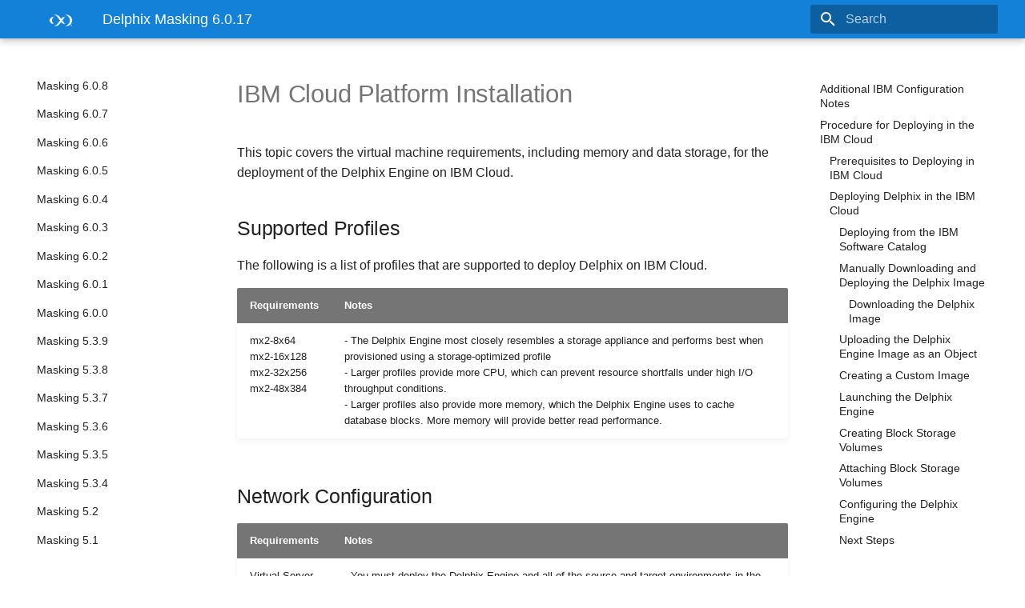

--- FILE ---
content_type: text/html
request_url: https://maskingdocs.delphix.com/6.0.17/Getting_Started/Installation/IBM_Cloud_Installation/
body_size: 17112
content:



<!doctype html>
<html lang="en" class="no-js">
  <head>
    
      <meta charset="utf-8">
      <meta name="viewport" content="width=device-width,initial-scale=1">
      
      
      
      <link rel="shortcut icon" href="../../../images/logo.png">
      <meta name="generator" content="mkdocs-1.1, mkdocs-material-5.1.1">
    
    
      
        <title>IBM Cloud Platform Installation - Delphix Masking 6.0.17</title>
      
    
    
      <link rel="stylesheet" href="../../../assets/stylesheets/main.a676eddb.min.css">
      
        <link rel="stylesheet" href="../../../assets/stylesheets/palette.b302131d.min.css">
      
      
    
    
    
      
        <link href="https://fonts.gstatic.com" rel="preconnect" crossorigin>
        <link rel="stylesheet" href="https://fonts.googleapis.com/css?family=Helvetica+Neue:300,400,400i,700%7CConsolas&display=fallback">
        <style>body,input{font-family:"Helvetica Neue",-apple-system,BlinkMacSystemFont,Helvetica,Arial,sans-serif}code,kbd,pre{font-family:"Consolas",SFMono-Regular,Consolas,Menlo,monospace}</style>
      
    
    
    
      <link rel="stylesheet" href="../../../stylesheets/extra.css">
    
      <link rel="stylesheet" href="../../../stylesheets/delphix-brand.css">
    
    
      
        
<link rel="preconnect dns-prefetch" href="https://www.google-analytics.com">
<script>window.ga=window.ga||function(){(ga.q=ga.q||[]).push(arguments)},ga.l=+new Date,ga("create","UA-35429885-3","auto"),ga("set","anonymizeIp",!0),ga("send","pageview"),document.addEventListener("DOMContentLoaded",function(){document.forms.search&&document.forms.search.query.addEventListener("blur",function(){if(this.value){var e=document.location.pathname;ga("send","pageview",e+"?q="+this.value)}})}),document.addEventListener("DOMContentSwitch",function(){ga("send","pageview")})</script>
<script async src="https://www.google-analytics.com/analytics.js"></script>
      
    
    
  </head>
  
  
    
    
    <body dir="ltr" data-md-color-primary="none" data-md-color-accent="light-blue">
  
    <input class="md-toggle" data-md-toggle="drawer" type="checkbox" id="__drawer" autocomplete="off">
    <input class="md-toggle" data-md-toggle="search" type="checkbox" id="__search" autocomplete="off">
    <label class="md-overlay" for="__drawer"></label>
    <div data-md-component="skip">
      
        
        <a href="#ibm-cloud-platform-installation" class="md-skip">
          Skip to content
        </a>
      
    </div>
    <div data-md-component="announce">
      
    </div>
    
      <header class="md-header" data-md-component="header">
  <nav class="md-header-nav md-grid" aria-label="Header">
    <a href="../../.." title="Delphix Masking 6.0.17" class="md-header-nav__button md-logo" aria-label="Delphix Masking 6.0.17">
      
  <img src="../../../images/delphix-new-logo.png" alt="logo">

    </a>
    <label class="md-header-nav__button md-icon" for="__drawer">
      <svg xmlns="http://www.w3.org/2000/svg" viewBox="0 0 24 24"><path d="M3,6H21V8H3V6M3,11H21V13H3V11M3,16H21V18H3V16Z" /></svg>
    </label>
    <div class="md-header-nav__title" data-md-component="header-title">
      
        <div class="md-header-nav__ellipsis">
          <span class="md-header-nav__topic md-ellipsis">
            Delphix Masking 6.0.17
          </span>
          <span class="md-header-nav__topic md-ellipsis">
            
              IBM Cloud Platform Installation
            
          </span>
        </div>
      
    </div>
    
      <label class="md-header-nav__button md-icon" for="__search">
        <svg xmlns="http://www.w3.org/2000/svg" viewBox="0 0 24 24"><path d="M9.5,3A6.5,6.5 0 0,1 16,9.5C16,11.11 15.41,12.59 14.44,13.73L14.71,14H15.5L20.5,19L19,20.5L14,15.5V14.71L13.73,14.44C12.59,15.41 11.11,16 9.5,16A6.5,6.5 0 0,1 3,9.5A6.5,6.5 0 0,1 9.5,3M9.5,5C7,5 5,7 5,9.5C5,12 7,14 9.5,14C12,14 14,12 14,9.5C14,7 12,5 9.5,5Z" /></svg>
      </label>
      
<div class="md-search" data-md-component="search" role="dialog">
  <label class="md-search__overlay" for="__search"></label>
  <div class="md-search__inner" role="search">
    <form class="md-search__form" name="search">
      <input type="text" class="md-search__input" name="query" aria-label="Search" placeholder="Search" autocapitalize="off" autocorrect="off" autocomplete="off" spellcheck="false" data-md-component="search-query" data-md-state="active">
      <label class="md-search__icon md-icon" for="__search">
        <svg xmlns="http://www.w3.org/2000/svg" viewBox="0 0 24 24"><path d="M9.5,3A6.5,6.5 0 0,1 16,9.5C16,11.11 15.41,12.59 14.44,13.73L14.71,14H15.5L20.5,19L19,20.5L14,15.5V14.71L13.73,14.44C12.59,15.41 11.11,16 9.5,16A6.5,6.5 0 0,1 3,9.5A6.5,6.5 0 0,1 9.5,3M9.5,5C7,5 5,7 5,9.5C5,12 7,14 9.5,14C12,14 14,12 14,9.5C14,7 12,5 9.5,5Z" /></svg>
        <svg xmlns="http://www.w3.org/2000/svg" viewBox="0 0 24 24"><path d="M20,11V13H8L13.5,18.5L12.08,19.92L4.16,12L12.08,4.08L13.5,5.5L8,11H20Z" /></svg>
      </label>
      <button type="reset" class="md-search__icon md-icon" aria-label="Clear" data-md-component="search-reset" tabindex="-1">
        <svg xmlns="http://www.w3.org/2000/svg" viewBox="0 0 24 24"><path d="M19,6.41L17.59,5L12,10.59L6.41,5L5,6.41L10.59,12L5,17.59L6.41,19L12,13.41L17.59,19L19,17.59L13.41,12L19,6.41Z" /></svg>
      </button>
    </form>
    <div class="md-search__output">
      <div class="md-search__scrollwrap" data-md-scrollfix>
        <div class="md-search-result" data-md-component="search-result">
          <div class="md-search-result__meta">
            Type to start searching
          </div>
          <ol class="md-search-result__list"></ol>
        </div>
      </div>
    </div>
  </div>
</div>
    
    
  </nav>
</header>
    
    <div class="md-container" data-md-component="container">
      
        
      
      
        
      
      <main class="md-main" data-md-component="main">
        <div class="md-main__inner md-grid">
          
            
              <div class="md-sidebar md-sidebar--primary" data-md-component="navigation">
                <div class="md-sidebar__scrollwrap">
                  <div class="md-sidebar__inner">
                    <nav class="md-nav md-nav--primary" aria-label="Navigation" data-md-level="0">
  <label class="md-nav__title" for="__drawer">
    <a href="../../.." title="Delphix Masking 6.0.17" class="md-nav__button md-logo" aria-label="Delphix Masking 6.0.17">
      
  <img src="../../../images/delphix-new-logo.png" alt="logo">

    </a>
    Delphix Masking 6.0.17
  </label>
  
  <ul class="md-nav__list" data-md-scrollfix>
    
      
      
      


  <li class="md-nav__item">
    <a href="../../.." title="Introduction to Delphix Masking" class="md-nav__link">
      Introduction to Delphix Masking
    </a>
  </li>

    
      
      
      


  <li class="md-nav__item md-nav__item--nested">
    
      <input class="md-nav__toggle md-toggle" data-md-toggle="nav-2" type="checkbox" id="nav-2">
    
    <label class="md-nav__link" for="nav-2">
      Release Notes
      <span class="md-nav__icon md-icon">
        <svg xmlns="http://www.w3.org/2000/svg" viewBox="0 0 24 24"><path d="M8.59,16.58L13.17,12L8.59,7.41L10,6L16,12L10,18L8.59,16.58Z" /></svg>
      </span>
    </label>
    <nav class="md-nav" aria-label="Release Notes" data-md-level="1">
      <label class="md-nav__title" for="nav-2">
        <span class="md-nav__icon md-icon">
          <svg xmlns="http://www.w3.org/2000/svg" viewBox="0 0 24 24"><path d="M20,11V13H8L13.5,18.5L12.08,19.92L4.16,12L12.08,4.08L13.5,5.5L8,11H20Z" /></svg>
        </span>
        Release Notes
      </label>
      <ul class="md-nav__list" data-md-scrollfix>
        
        
          
          
          


  <li class="md-nav__item">
    <a href="../../../Release_Notes/New_Features/" title="New Features" class="md-nav__link">
      New Features
    </a>
  </li>

        
          
          
          


  <li class="md-nav__item">
    <a href="../../../Release_Notes/Fixed_Issues/" title="Fixed Issues" class="md-nav__link">
      Fixed Issues
    </a>
  </li>

        
          
          
          


  <li class="md-nav__item">
    <a href="../../../Release_Notes/Known_Issues/" title="Known Issues" class="md-nav__link">
      Known Issues
    </a>
  </li>

        
          
          
          


  <li class="md-nav__item">
    <a href="../../../Release_Notes/Deprecated_and_Removed_Features/" title="Deprecated and Removed Features" class="md-nav__link">
      Deprecated and Removed Features
    </a>
  </li>

        
          
          
          


  <li class="md-nav__item">
    <a href="../../../Release_Notes/Licenses_and_Notices/" title="Licenses and Notices" class="md-nav__link">
      Licenses and Notices
    </a>
  </li>

        
      </ul>
    </nav>
  </li>

    
      
      
      

  


  <li class="md-nav__item md-nav__item--active md-nav__item--nested">
    
      <input class="md-nav__toggle md-toggle" data-md-toggle="nav-3" type="checkbox" id="nav-3" checked>
    
    <label class="md-nav__link" for="nav-3">
      Getting Started
      <span class="md-nav__icon md-icon">
        <svg xmlns="http://www.w3.org/2000/svg" viewBox="0 0 24 24"><path d="M8.59,16.58L13.17,12L8.59,7.41L10,6L16,12L10,18L8.59,16.58Z" /></svg>
      </span>
    </label>
    <nav class="md-nav" aria-label="Getting Started" data-md-level="1">
      <label class="md-nav__title" for="nav-3">
        <span class="md-nav__icon md-icon">
          <svg xmlns="http://www.w3.org/2000/svg" viewBox="0 0 24 24"><path d="M20,11V13H8L13.5,18.5L12.08,19.92L4.16,12L12.08,4.08L13.5,5.5L8,11H20Z" /></svg>
        </span>
        Getting Started
      </label>
      <ul class="md-nav__list" data-md-scrollfix>
        
        
          
          
          


  <li class="md-nav__item">
    <a href="../../Data_Source_Support/" title="Data Source Support" class="md-nav__link">
      Data Source Support
    </a>
  </li>

        
          
          
          

  


  <li class="md-nav__item md-nav__item--active md-nav__item--nested">
    
      <input class="md-nav__toggle md-toggle" data-md-toggle="nav-3-2" type="checkbox" id="nav-3-2" checked>
    
    <label class="md-nav__link" for="nav-3-2">
      Installation
      <span class="md-nav__icon md-icon">
        <svg xmlns="http://www.w3.org/2000/svg" viewBox="0 0 24 24"><path d="M8.59,16.58L13.17,12L8.59,7.41L10,6L16,12L10,18L8.59,16.58Z" /></svg>
      </span>
    </label>
    <nav class="md-nav" aria-label="Installation" data-md-level="2">
      <label class="md-nav__title" for="nav-3-2">
        <span class="md-nav__icon md-icon">
          <svg xmlns="http://www.w3.org/2000/svg" viewBox="0 0 24 24"><path d="M20,11V13H8L13.5,18.5L12.08,19.92L4.16,12L12.08,4.08L13.5,5.5L8,11H20Z" /></svg>
        </span>
        Installation
      </label>
      <ul class="md-nav__list" data-md-scrollfix>
        
        
          
          
          


  <li class="md-nav__item">
    <a href="../Prerequisites/" title="Prerequisites" class="md-nav__link">
      Prerequisites
    </a>
  </li>

        
          
          
          


  <li class="md-nav__item">
    <a href="../AWS_EC2_Installation/" title="AWS EC2 Installation" class="md-nav__link">
      AWS EC2 Installation
    </a>
  </li>

        
          
          
          


  <li class="md-nav__item">
    <a href="../Azure_Installation/" title="Azure Installation" class="md-nav__link">
      Azure Installation
    </a>
  </li>

        
          
          
          


  <li class="md-nav__item">
    <a href="../GCP_Installation/" title="Google Cloud Platform Installation" class="md-nav__link">
      Google Cloud Platform Installation
    </a>
  </li>

        
          
          
          

  


  <li class="md-nav__item md-nav__item--active">
    
    <input class="md-nav__toggle md-toggle" data-md-toggle="toc" type="checkbox" id="__toc">
    
      
    
    
      <label class="md-nav__link md-nav__link--active" for="__toc">
        IBM Cloud Platform Installation
        <span class="md-nav__icon md-icon">
          <svg xmlns="http://www.w3.org/2000/svg" viewBox="0 0 24 24"><path d="M3,9H17V7H3V9M3,13H17V11H3V13M3,17H17V15H3V17M19,17H21V15H19V17M19,7V9H21V7H19M19,13H21V11H19V13Z" /></svg>
        </span>
      </label>
    
    <a href="./" title="IBM Cloud Platform Installation" class="md-nav__link md-nav__link--active">
      IBM Cloud Platform Installation
    </a>
    
      
<nav class="md-nav md-nav--secondary" aria-label="Table of contents">
  
  
    
  
  
    <label class="md-nav__title" for="__toc">
      <span class="md-nav__icon md-icon">
        <svg xmlns="http://www.w3.org/2000/svg" viewBox="0 0 24 24"><path d="M20,11V13H8L13.5,18.5L12.08,19.92L4.16,12L12.08,4.08L13.5,5.5L8,11H20Z" /></svg>
      </span>
      Table of contents
    </label>
    <ul class="md-nav__list" data-md-scrollfix>
      
        <li class="md-nav__item">
  <a href="#supported-profiles" class="md-nav__link">
    Supported Profiles
  </a>
  
</li>
      
        <li class="md-nav__item">
  <a href="#network-configuration" class="md-nav__link">
    Network Configuration
  </a>
  
</li>
      
        <li class="md-nav__item">
  <a href="#storage-configuration" class="md-nav__link">
    Storage Configuration
  </a>
  
</li>
      
        <li class="md-nav__item">
  <a href="#additional-ibm-configuration-notes" class="md-nav__link">
    Additional IBM Configuration Notes
  </a>
  
</li>
      
        <li class="md-nav__item">
  <a href="#procedure-for-deploying-in-the-ibm-cloud" class="md-nav__link">
    Procedure for Deploying in the IBM Cloud
  </a>
  
    <nav class="md-nav" aria-label="Procedure for Deploying in the IBM Cloud">
      <ul class="md-nav__list">
        
          <li class="md-nav__item">
  <a href="#prerequisites-to-deploying-in-ibm-cloud" class="md-nav__link">
    Prerequisites to Deploying in IBM Cloud
  </a>
  
</li>
        
          <li class="md-nav__item">
  <a href="#deploying-delphix-in-the-ibm-cloud" class="md-nav__link">
    Deploying Delphix in the IBM Cloud
  </a>
  
    <nav class="md-nav" aria-label="Deploying Delphix in the IBM Cloud">
      <ul class="md-nav__list">
        
          <li class="md-nav__item">
  <a href="#deploying-from-the-ibm-software-catalog" class="md-nav__link">
    Deploying from the IBM Software Catalog
  </a>
  
</li>
        
          <li class="md-nav__item">
  <a href="#manually-downloading-and-deploying-the-delphix-image" class="md-nav__link">
    Manually Downloading and Deploying the Delphix Image
  </a>
  
    <nav class="md-nav" aria-label="Manually Downloading and Deploying the Delphix Image">
      <ul class="md-nav__list">
        
          <li class="md-nav__item">
  <a href="#downloading-the-delphix-image" class="md-nav__link">
    Downloading the Delphix Image
  </a>
  
</li>
        
      </ul>
    </nav>
  
</li>
        
          <li class="md-nav__item">
  <a href="#uploading-the-delphix-engine-image-as-an-object" class="md-nav__link">
    Uploading the Delphix Engine Image as an Object
  </a>
  
</li>
        
          <li class="md-nav__item">
  <a href="#creating-a-custom-image" class="md-nav__link">
    Creating a Custom Image
  </a>
  
</li>
        
          <li class="md-nav__item">
  <a href="#launching-the-delphix-engine" class="md-nav__link">
    Launching the Delphix Engine
  </a>
  
</li>
        
          <li class="md-nav__item">
  <a href="#creating-block-storage-volumes" class="md-nav__link">
    Creating Block Storage Volumes
  </a>
  
</li>
        
          <li class="md-nav__item">
  <a href="#attaching-block-storage-volumes" class="md-nav__link">
    Attaching Block Storage Volumes
  </a>
  
</li>
        
          <li class="md-nav__item">
  <a href="#configuring-the-delphix-engine" class="md-nav__link">
    Configuring the Delphix Engine
  </a>
  
</li>
        
          <li class="md-nav__item">
  <a href="#next-steps" class="md-nav__link">
    Next Steps
  </a>
  
</li>
        
      </ul>
    </nav>
  
</li>
        
      </ul>
    </nav>
  
</li>
      
    </ul>
  
</nav>
    
  </li>

        
          
          
          


  <li class="md-nav__item">
    <a href="../Hyper-V_Installation/" title="Hyper-V Installation" class="md-nav__link">
      Hyper-V Installation
    </a>
  </li>

        
          
          
          


  <li class="md-nav__item">
    <a href="../OCI_Installation/" title="OCI Installation" class="md-nav__link">
      OCI Installation
    </a>
  </li>

        
          
          
          


  <li class="md-nav__item">
    <a href="../VMware_Installation/" title="VMware Installation" class="md-nav__link">
      VMware Installation
    </a>
  </li>

        
          
          
          


  <li class="md-nav__item">
    <a href="../Network_Connectivity_Requirements/" title="Network Connectivity Requirements" class="md-nav__link">
      Network Connectivity Requirements
    </a>
  </li>

        
          
          
          


  <li class="md-nav__item">
    <a href="../First_Time_Setup/" title="First Time Setup" class="md-nav__link">
      First Time Setup
    </a>
  </li>

        
          
          
          


  <li class="md-nav__item">
    <a href="../Containerized_Installation/" title="Kubernetes Installation for Containerized Masking" class="md-nav__link">
      Kubernetes Installation for Containerized Masking
    </a>
  </li>

        
      </ul>
    </nav>
  </li>

        
          
          
          


  <li class="md-nav__item">
    <a href="../../Naming_Requirements/" title="Naming Requirements" class="md-nav__link">
      Naming Requirements
    </a>
  </li>

        
          
          
          


  <li class="md-nav__item">
    <a href="../../Users_Roles/" title="Users and Roles" class="md-nav__link">
      Users and Roles
    </a>
  </li>

        
          
          
          


  <li class="md-nav__item">
    <a href="../../Best_Practices_for_Defining_Masking_Roles/" title="Best Practices for Defining Masking Roles" class="md-nav__link">
      Best Practices for Defining Masking Roles
    </a>
  </li>

        
          
          
          


  <li class="md-nav__item">
    <a href="../../Audit_Logs/" title="Audit Logs" class="md-nav__link">
      Audit Logs
    </a>
  </li>

        
          
          
          


  <li class="md-nav__item">
    <a href="../../Kerberos_Configuration/" title="Kerberos Configuration" class="md-nav__link">
      Kerberos Configuration
    </a>
  </li>

        
          
          
          


  <li class="md-nav__item">
    <a href="../../Db2_Connector_License_Installation/" title="DB2 Connector License Installation" class="md-nav__link">
      DB2 Connector License Installation
    </a>
  </li>

        
          
          
          


  <li class="md-nav__item">
    <a href="../../Masking_Icon_Reference/" title="Masking Engine Icon Reference" class="md-nav__link">
      Masking Engine Icon Reference
    </a>
  </li>

        
          
          
          


  <li class="md-nav__item">
    <a href="../../Definitions_-_Terms_and_Meanings/" title="Delphix Masking Terminology" class="md-nav__link">
      Delphix Masking Terminology
    </a>
  </li>

        
          
          
          


  <li class="md-nav__item">
    <a href="../../Changing_the_IP_Address_of_Delphix_Engine/" title="Changing the IP Address of the Delphix Engine" class="md-nav__link">
      Changing the IP Address of the Delphix Engine
    </a>
  </li>

        
          
          
          


  <li class="md-nav__item">
    <a href="../../Starting_Stopping_Containerized/" title="Stopping and Starting the Containerized Masking Engine" class="md-nav__link">
      Stopping and Starting the Containerized Masking Engine
    </a>
  </li>

        
          
          
          


  <li class="md-nav__item">
    <a href="../../Stopping_Starting_and_Restarting_the_Masking_Engine/" title="Stopping, Starting, and Restarting the Masking Engine" class="md-nav__link">
      Stopping, Starting, and Restarting the Masking Engine
    </a>
  </li>

        
          
          
          


  <li class="md-nav__item">
    <a href="../../Upgrading_the_Delphix_Engine/" title="Upgrading the Delphix Masking Engine" class="md-nav__link">
      Upgrading the Delphix Masking Engine
    </a>
  </li>

        
      </ul>
    </nav>
  </li>

    
      
      
      


  <li class="md-nav__item md-nav__item--nested">
    
      <input class="md-nav__toggle md-toggle" data-md-toggle="nav-4" type="checkbox" id="nav-4">
    
    <label class="md-nav__link" for="nav-4">
      Preparing Data
      <span class="md-nav__icon md-icon">
        <svg xmlns="http://www.w3.org/2000/svg" viewBox="0 0 24 24"><path d="M8.59,16.58L13.17,12L8.59,7.41L10,6L16,12L10,18L8.59,16.58Z" /></svg>
      </span>
    </label>
    <nav class="md-nav" aria-label="Preparing Data" data-md-level="1">
      <label class="md-nav__title" for="nav-4">
        <span class="md-nav__icon md-icon">
          <svg xmlns="http://www.w3.org/2000/svg" viewBox="0 0 24 24"><path d="M20,11V13H8L13.5,18.5L12.08,19.92L4.16,12L12.08,4.08L13.5,5.5L8,11H20Z" /></svg>
        </span>
        Preparing Data
      </label>
      <ul class="md-nav__list" data-md-scrollfix>
        
        
          
          
          


  <li class="md-nav__item">
    <a href="../../../Preparing_Data/Managing_Permissions/" title="Database User Permissions for executing Masking and Profiling Jobs" class="md-nav__link">
      Database User Permissions for executing Masking and Profiling Jobs
    </a>
  </li>

        
          
          
          


  <li class="md-nav__item">
    <a href="../../../Preparing_Data/Preparing_Oracle_Database_For_Profiling_and_Masking/" title="Preparing Oracle Database for Profiling/Masking" class="md-nav__link">
      Preparing Oracle Database for Profiling/Masking
    </a>
  </li>

        
          
          
          


  <li class="md-nav__item">
    <a href="../../../Preparing_Data/Preparing_SQL_Server_Database_For_Profiling_and_Masking/" title="Preparing SQL Server Database For Profiling and Masking" class="md-nav__link">
      Preparing SQL Server Database For Profiling and Masking
    </a>
  </li>

        
          
          
          


  <li class="md-nav__item">
    <a href="../../../Preparing_Data/Preparing_Sybase_Database_For_Profiling_and_Masking/" title="Preparing Sybase Database For Profiling and Masking" class="md-nav__link">
      Preparing Sybase Database For Profiling and Masking
    </a>
  </li>

        
      </ul>
    </nav>
  </li>

    
      
      
      


  <li class="md-nav__item md-nav__item--nested">
    
      <input class="md-nav__toggle md-toggle" data-md-toggle="nav-5" type="checkbox" id="nav-5">
    
    <label class="md-nav__link" for="nav-5">
      Connecting Data
      <span class="md-nav__icon md-icon">
        <svg xmlns="http://www.w3.org/2000/svg" viewBox="0 0 24 24"><path d="M8.59,16.58L13.17,12L8.59,7.41L10,6L16,12L10,18L8.59,16.58Z" /></svg>
      </span>
    </label>
    <nav class="md-nav" aria-label="Connecting Data" data-md-level="1">
      <label class="md-nav__title" for="nav-5">
        <span class="md-nav__icon md-icon">
          <svg xmlns="http://www.w3.org/2000/svg" viewBox="0 0 24 24"><path d="M20,11V13H8L13.5,18.5L12.08,19.92L4.16,12L12.08,4.08L13.5,5.5L8,11H20Z" /></svg>
        </span>
        Connecting Data
      </label>
      <ul class="md-nav__list" data-md-scrollfix>
        
        
          
          
          


  <li class="md-nav__item">
    <a href="../../../Connecting_Data/Managing_Environments/" title="Managing Environments" class="md-nav__link">
      Managing Environments
    </a>
  </li>

        
          
          
          


  <li class="md-nav__item">
    <a href="../../../Connecting_Data/Managing_Remote_Mounts/" title="Managing Remote Mounts for VM Masking Engines" class="md-nav__link">
      Managing Remote Mounts for VM Masking Engines
    </a>
  </li>

        
          
          
          


  <li class="md-nav__item">
    <a href="../../../Connecting_Data/Managing_Connectors/" title="Managing Connectors" class="md-nav__link">
      Managing Connectors
    </a>
  </li>

        
          
          
          


  <li class="md-nav__item">
    <a href="../../../Connecting_Data/Managing_Extended_Connectors/" title="Managing Extended Connectors" class="md-nav__link">
      Managing Extended Connectors
    </a>
  </li>

        
          
          
          


  <li class="md-nav__item">
    <a href="../../../Connecting_Data/Managing_Rule_Sets/" title="Managing Rule Sets" class="md-nav__link">
      Managing Rule Sets
    </a>
  </li>

        
          
          
          


  <li class="md-nav__item">
    <a href="../../../Connecting_Data/Managing_File_Formats/" title="Managing File Formats" class="md-nav__link">
      Managing File Formats
    </a>
  </li>

        
          
          
          


  <li class="md-nav__item">
    <a href="../../../Connecting_Data/Managing_Inventories/" title="Managing Inventories" class="md-nav__link">
      Managing Inventories
    </a>
  </li>

        
          
          
          


  <li class="md-nav__item">
    <a href="../../../Connecting_Data/Managing_Record_Types/" title="Managing Record Types" class="md-nav__link">
      Managing Record Types
    </a>
  </li>

        
          
          
          


  <li class="md-nav__item">
    <a href="../../../Connecting_Data/Masking_Whole_File/" title="Masking Whole File" class="md-nav__link">
      Masking Whole File
    </a>
  </li>

        
          
          
          


  <li class="md-nav__item">
    <a href="../../../Connecting_Data/JSON_File_Masking/" title="JSON File Masking" class="md-nav__link">
      JSON File Masking
    </a>
  </li>

        
          
          
          


  <li class="md-nav__item">
    <a href="../../../Connecting_Data/Managing_Remote_Mounts_Containerized/" title="Managing Remote Mounts for Containerized Masking" class="md-nav__link">
      Managing Remote Mounts for Containerized Masking
    </a>
  </li>

        
          
          
          


  <li class="md-nav__item md-nav__item--nested">
    
      <input class="md-nav__toggle md-toggle" data-md-toggle="nav-5-12" type="checkbox" id="nav-5-12">
    
    <label class="md-nav__link" for="nav-5-12">
      Media
      <span class="md-nav__icon md-icon">
        <svg xmlns="http://www.w3.org/2000/svg" viewBox="0 0 24 24"><path d="M8.59,16.58L13.17,12L8.59,7.41L10,6L16,12L10,18L8.59,16.58Z" /></svg>
      </span>
    </label>
    <nav class="md-nav" aria-label="Media" data-md-level="2">
      <label class="md-nav__title" for="nav-5-12">
        <span class="md-nav__icon md-icon">
          <svg xmlns="http://www.w3.org/2000/svg" viewBox="0 0 24 24"><path d="M20,11V13H8L13.5,18.5L12.08,19.92L4.16,12L12.08,4.08L13.5,5.5L8,11H20Z" /></svg>
        </span>
        Media
      </label>
      <ul class="md-nav__list" data-md-scrollfix>
        
        
          
          
          


  <li class="md-nav__item">
    <a href="../../../Connecting_Data/media/JSON_File_Masking/" title="JSON File Masking" class="md-nav__link">
      JSON File Masking
    </a>
  </li>

        
      </ul>
    </nav>
  </li>

        
      </ul>
    </nav>
  </li>

    
      
      
      


  <li class="md-nav__item md-nav__item--nested">
    
      <input class="md-nav__toggle md-toggle" data-md-toggle="nav-6" type="checkbox" id="nav-6">
    
    <label class="md-nav__link" for="nav-6">
      Identifying Sensitive Data
      <span class="md-nav__icon md-icon">
        <svg xmlns="http://www.w3.org/2000/svg" viewBox="0 0 24 24"><path d="M8.59,16.58L13.17,12L8.59,7.41L10,6L16,12L10,18L8.59,16.58Z" /></svg>
      </span>
    </label>
    <nav class="md-nav" aria-label="Identifying Sensitive Data" data-md-level="1">
      <label class="md-nav__title" for="nav-6">
        <span class="md-nav__icon md-icon">
          <svg xmlns="http://www.w3.org/2000/svg" viewBox="0 0 24 24"><path d="M20,11V13H8L13.5,18.5L12.08,19.92L4.16,12L12.08,4.08L13.5,5.5L8,11H20Z" /></svg>
        </span>
        Identifying Sensitive Data
      </label>
      <ul class="md-nav__list" data-md-scrollfix>
        
        
          
          
          


  <li class="md-nav__item">
    <a href="../../../Identifying_Sensitive_Data/Discovering_Your_Sensitive_Data_-_Intro/" title="Discovering Your Sensitive Data" class="md-nav__link">
      Discovering Your Sensitive Data
    </a>
  </li>

        
          
          
          


  <li class="md-nav__item">
    <a href="../../../Identifying_Sensitive_Data/Out_of_the_Box_Profiling_Settings/" title="Out of the Box Profiling Settings" class="md-nav__link">
      Out of the Box Profiling Settings
    </a>
  </li>

        
          
          
          


  <li class="md-nav__item">
    <a href="../../../Identifying_Sensitive_Data/Standard_Profile_Set_Expressions/" title="Standard Profile Set Expressions" class="md-nav__link">
      Standard Profile Set Expressions
    </a>
  </li>

        
          
          
          


  <li class="md-nav__item">
    <a href="../../../Identifying_Sensitive_Data/Legacy_Profile_Set_Expressions/" title="Legacy Profile Set Expressions" class="md-nav__link">
      Legacy Profile Set Expressions
    </a>
  </li>

        
          
          
          


  <li class="md-nav__item">
    <a href="../../../Identifying_Sensitive_Data/Managing_Domains/" title="Managing Domains" class="md-nav__link">
      Managing Domains
    </a>
  </li>

        
          
          
          


  <li class="md-nav__item">
    <a href="../../../Identifying_Sensitive_Data/Configuring_Profiling_Settings/" title="Configuring Profiling Settings" class="md-nav__link">
      Configuring Profiling Settings
    </a>
  </li>

        
          
          
          


  <li class="md-nav__item">
    <a href="../../../Identifying_Sensitive_Data/Creating_A_Profiling_Job/" title="Creating A Profiling Job" class="md-nav__link">
      Creating A Profiling Job
    </a>
  </li>

        
          
          
          


  <li class="md-nav__item">
    <a href="../../../Identifying_Sensitive_Data/Running_A_Profiling_Job/" title="Running A Profiling Job" class="md-nav__link">
      Running A Profiling Job
    </a>
  </li>

        
          
          
          


  <li class="md-nav__item">
    <a href="../../../Identifying_Sensitive_Data/Reporting_Profiling_Results/" title="Reporting Profiling Results" class="md-nav__link">
      Reporting Profiling Results
    </a>
  </li>

        
      </ul>
    </nav>
  </li>

    
      
      
      


  <li class="md-nav__item md-nav__item--nested">
    
      <input class="md-nav__toggle md-toggle" data-md-toggle="nav-7" type="checkbox" id="nav-7">
    
    <label class="md-nav__link" for="nav-7">
      Securing Sensitive Data
      <span class="md-nav__icon md-icon">
        <svg xmlns="http://www.w3.org/2000/svg" viewBox="0 0 24 24"><path d="M8.59,16.58L13.17,12L8.59,7.41L10,6L16,12L10,18L8.59,16.58Z" /></svg>
      </span>
    </label>
    <nav class="md-nav" aria-label="Securing Sensitive Data" data-md-level="1">
      <label class="md-nav__title" for="nav-7">
        <span class="md-nav__icon md-icon">
          <svg xmlns="http://www.w3.org/2000/svg" viewBox="0 0 24 24"><path d="M20,11V13H8L13.5,18.5L12.08,19.92L4.16,12L12.08,4.08L13.5,5.5L8,11H20Z" /></svg>
        </span>
        Securing Sensitive Data
      </label>
      <ul class="md-nav__list" data-md-scrollfix>
        
        
          
          
          


  <li class="md-nav__item md-nav__item--nested">
    
      <input class="md-nav__toggle md-toggle" data-md-toggle="nav-7-1" type="checkbox" id="nav-7-1">
    
    <label class="md-nav__link" for="nav-7-1">
      Algorithms
      <span class="md-nav__icon md-icon">
        <svg xmlns="http://www.w3.org/2000/svg" viewBox="0 0 24 24"><path d="M8.59,16.58L13.17,12L8.59,7.41L10,6L16,12L10,18L8.59,16.58Z" /></svg>
      </span>
    </label>
    <nav class="md-nav" aria-label="Algorithms" data-md-level="2">
      <label class="md-nav__title" for="nav-7-1">
        <span class="md-nav__icon md-icon">
          <svg xmlns="http://www.w3.org/2000/svg" viewBox="0 0 24 24"><path d="M20,11V13H8L13.5,18.5L12.08,19.92L4.16,12L12.08,4.08L13.5,5.5L8,11H20Z" /></svg>
        </span>
        Algorithms
      </label>
      <ul class="md-nav__list" data-md-scrollfix>
        
        
          
          
          


  <li class="md-nav__item">
    <a href="../../../Securing_Sensitive_Data/Algorithms/Algorithms_Introduction/" title="Introduction to Masking Algorithms" class="md-nav__link">
      Introduction to Masking Algorithms
    </a>
  </li>

        
          
          
          


  <li class="md-nav__item md-nav__item--nested">
    
      <input class="md-nav__toggle md-toggle" data-md-toggle="nav-7-1-2" type="checkbox" id="nav-7-1-2">
    
    <label class="md-nav__link" for="nav-7-1-2">
      Out Of The Box Algorithm Instances
      <span class="md-nav__icon md-icon">
        <svg xmlns="http://www.w3.org/2000/svg" viewBox="0 0 24 24"><path d="M8.59,16.58L13.17,12L8.59,7.41L10,6L16,12L10,18L8.59,16.58Z" /></svg>
      </span>
    </label>
    <nav class="md-nav" aria-label="Out Of The Box Algorithm Instances" data-md-level="3">
      <label class="md-nav__title" for="nav-7-1-2">
        <span class="md-nav__icon md-icon">
          <svg xmlns="http://www.w3.org/2000/svg" viewBox="0 0 24 24"><path d="M20,11V13H8L13.5,18.5L12.08,19.92L4.16,12L12.08,4.08L13.5,5.5L8,11H20Z" /></svg>
        </span>
        Out Of The Box Algorithm Instances
      </label>
      <ul class="md-nav__list" data-md-scrollfix>
        
        
          
          
          


  <li class="md-nav__item">
    <a href="../../../Securing_Sensitive_Data/Algorithms/Out_Of_The_Box_Algorithm_Instances/CM_Alpha_Numeric/" title="dlpx-core:CM Alpha-Numeric" class="md-nav__link">
      dlpx-core:CM Alpha-Numeric
    </a>
  </li>

        
          
          
          


  <li class="md-nav__item">
    <a href="../../../Securing_Sensitive_Data/Algorithms/Out_Of_The_Box_Algorithm_Instances/CM_Digits/" title="dlpx-core:CM Digits" class="md-nav__link">
      dlpx-core:CM Digits
    </a>
  </li>

        
          
          
          


  <li class="md-nav__item">
    <a href="../../../Securing_Sensitive_Data/Algorithms/Out_Of_The_Box_Algorithm_Instances/CM_Numeric/" title="dlpx-core:CM Numeric" class="md-nav__link">
      dlpx-core:CM Numeric
    </a>
  </li>

        
          
          
          


  <li class="md-nav__item">
    <a href="../../../Securing_Sensitive_Data/Algorithms/Out_Of_The_Box_Algorithm_Instances/Credit_Card/" title="Credit Card" class="md-nav__link">
      Credit Card
    </a>
  </li>

        
          
          
          


  <li class="md-nav__item">
    <a href="../../../Securing_Sensitive_Data/Algorithms/Out_Of_The_Box_Algorithm_Instances/Date_Shift_Discrete/" title="Date Shift Discrete" class="md-nav__link">
      Date Shift Discrete
    </a>
  </li>

        
          
          
          


  <li class="md-nav__item">
    <a href="../../../Securing_Sensitive_Data/Algorithms/Out_Of_The_Box_Algorithm_Instances/Date_Shift_Fixed/" title="Date Shift Fixed" class="md-nav__link">
      Date Shift Fixed
    </a>
  </li>

        
          
          
          


  <li class="md-nav__item">
    <a href="../../../Securing_Sensitive_Data/Algorithms/Out_Of_The_Box_Algorithm_Instances/Date_Shift_Variable/" title="Date Shift Variable" class="md-nav__link">
      Date Shift Variable
    </a>
  </li>

        
          
          
          


  <li class="md-nav__item">
    <a href="../../../Securing_Sensitive_Data/Algorithms/Out_Of_The_Box_Algorithm_Instances/Email_SL/" title="dlpx-core:Email SL" class="md-nav__link">
      dlpx-core:Email SL
    </a>
  </li>

        
          
          
          


  <li class="md-nav__item">
    <a href="../../../Securing_Sensitive_Data/Algorithms/Out_Of_The_Box_Algorithm_Instances/Email_Unique/" title="dlpx-core:Email Unique" class="md-nav__link">
      dlpx-core:Email Unique
    </a>
  </li>

        
          
          
          


  <li class="md-nav__item">
    <a href="../../../Securing_Sensitive_Data/Algorithms/Out_Of_The_Box_Algorithm_Instances/First_Name/" title="dlpx-core:FirstName" class="md-nav__link">
      dlpx-core:FirstName
    </a>
  </li>

        
          
          
          


  <li class="md-nav__item">
    <a href="../../../Securing_Sensitive_Data/Algorithms/Out_Of_The_Box_Algorithm_Instances/Full_Name/" title="dlpx-core:FullName" class="md-nav__link">
      dlpx-core:FullName
    </a>
  </li>

        
          
          
          


  <li class="md-nav__item">
    <a href="../../../Securing_Sensitive_Data/Algorithms/Out_Of_The_Box_Algorithm_Instances/Last_Name/" title="dlpx-core:LastName" class="md-nav__link">
      dlpx-core:LastName
    </a>
  </li>

        
          
          
          


  <li class="md-nav__item">
    <a href="../../../Securing_Sensitive_Data/Algorithms/Out_Of_The_Box_Algorithm_Instances/Null_Value_Lookup/" title="NullValueLookup" class="md-nav__link">
      NullValueLookup
    </a>
  </li>

        
          
          
          


  <li class="md-nav__item">
    <a href="../../../Securing_Sensitive_Data/Algorithms/Out_Of_The_Box_Algorithm_Instances/Phone_Unique/" title="dlpx-core:Phone Unique" class="md-nav__link">
      dlpx-core:Phone Unique
    </a>
  </li>

        
          
          
          


  <li class="md-nav__item">
    <a href="../../../Securing_Sensitive_Data/Algorithms/Out_Of_The_Box_Algorithm_Instances/Phone_US/" title="dlpx-core:Phone US" class="md-nav__link">
      dlpx-core:Phone US
    </a>
  </li>

        
          
          
          


  <li class="md-nav__item">
    <a href="../../../Securing_Sensitive_Data/Algorithms/Out_Of_The_Box_Algorithm_Instances/Repeat_First_Digit/" title="RepeatFirstDigit" class="md-nav__link">
      RepeatFirstDigit
    </a>
  </li>

        
          
          
          


  <li class="md-nav__item md-nav__item--nested">
    
      <input class="md-nav__toggle md-toggle" data-md-toggle="nav-7-1-2-17" type="checkbox" id="nav-7-1-2-17">
    
    <label class="md-nav__link" for="nav-7-1-2-17">
      Secure Lookup
      <span class="md-nav__icon md-icon">
        <svg xmlns="http://www.w3.org/2000/svg" viewBox="0 0 24 24"><path d="M8.59,16.58L13.17,12L8.59,7.41L10,6L16,12L10,18L8.59,16.58Z" /></svg>
      </span>
    </label>
    <nav class="md-nav" aria-label="Secure Lookup" data-md-level="4">
      <label class="md-nav__title" for="nav-7-1-2-17">
        <span class="md-nav__icon md-icon">
          <svg xmlns="http://www.w3.org/2000/svg" viewBox="0 0 24 24"><path d="M20,11V13H8L13.5,18.5L12.08,19.92L4.16,12L12.08,4.08L13.5,5.5L8,11H20Z" /></svg>
        </span>
        Secure Lookup
      </label>
      <ul class="md-nav__list" data-md-scrollfix>
        
        
          
          
          


  <li class="md-nav__item">
    <a href="../../../Securing_Sensitive_Data/Algorithms/Out_Of_The_Box_Algorithm_Instances/Secure_Lookup/Acc_No_Lookup/" title="AccNoLookup" class="md-nav__link">
      AccNoLookup
    </a>
  </li>

        
          
          
          


  <li class="md-nav__item">
    <a href="../../../Securing_Sensitive_Data/Algorithms/Out_Of_The_Box_Algorithm_Instances/Secure_Lookup/Addr_Lookup/" title="AddrLookup" class="md-nav__link">
      AddrLookup
    </a>
  </li>

        
          
          
          


  <li class="md-nav__item">
    <a href="../../../Securing_Sensitive_Data/Algorithms/Out_Of_The_Box_Algorithm_Instances/Secure_Lookup/Addr_Line_2_Lookup/" title="AddrLine2Lookup" class="md-nav__link">
      AddrLine2Lookup
    </a>
  </li>

        
          
          
          


  <li class="md-nav__item">
    <a href="../../../Securing_Sensitive_Data/Algorithms/Out_Of_The_Box_Algorithm_Instances/Secure_Lookup/Business_Legal_Entity_Lookup/" title="BusinessLegalEntityLookup" class="md-nav__link">
      BusinessLegalEntityLookup
    </a>
  </li>

        
          
          
          


  <li class="md-nav__item">
    <a href="../../../Securing_Sensitive_Data/Algorithms/Out_Of_The_Box_Algorithm_Instances/Secure_Lookup/Comment_Lookup/" title="CommentLookup" class="md-nav__link">
      CommentLookup
    </a>
  </li>

        
          
          
          


  <li class="md-nav__item">
    <a href="../../../Securing_Sensitive_Data/Algorithms/Out_Of_The_Box_Algorithm_Instances/Secure_Lookup/Driving_License_No_Lookup/" title="DrivingLicenseNoLookup" class="md-nav__link">
      DrivingLicenseNoLookup
    </a>
  </li>

        
          
          
          


  <li class="md-nav__item">
    <a href="../../../Securing_Sensitive_Data/Algorithms/Out_Of_The_Box_Algorithm_Instances/Secure_Lookup/Dummy_Hospital_Name_Lookup/" title="DummyHospitalNameLookup" class="md-nav__link">
      DummyHospitalNameLookup
    </a>
  </li>

        
          
          
          


  <li class="md-nav__item">
    <a href="../../../Securing_Sensitive_Data/Algorithms/Out_Of_The_Box_Algorithm_Instances/Secure_Lookup/Email_Lookup/" title="EmailLookup" class="md-nav__link">
      EmailLookup
    </a>
  </li>

        
          
          
          


  <li class="md-nav__item">
    <a href="../../../Securing_Sensitive_Data/Algorithms/Out_Of_The_Box_Algorithm_Instances/Secure_Lookup/First_Name_Lookup/" title="FirstNameLookup" class="md-nav__link">
      FirstNameLookup
    </a>
  </li>

        
          
          
          


  <li class="md-nav__item">
    <a href="../../../Securing_Sensitive_Data/Algorithms/Out_Of_The_Box_Algorithm_Instances/Secure_Lookup/Full_NM_Lookup/" title="FullNMLookup" class="md-nav__link">
      FullNMLookup
    </a>
  </li>

        
          
          
          


  <li class="md-nav__item">
    <a href="../../../Securing_Sensitive_Data/Algorithms/Out_Of_The_Box_Algorithm_Instances/Secure_Lookup/Last_Comma_First_Lookup/" title="LastCommaFirstLookup" class="md-nav__link">
      LastCommaFirstLookup
    </a>
  </li>

        
          
          
          


  <li class="md-nav__item">
    <a href="../../../Securing_Sensitive_Data/Algorithms/Out_Of_The_Box_Algorithm_Instances/Secure_Lookup/Last_Name_Lookup/" title="LastNameLookup" class="md-nav__link">
      LastNameLookup
    </a>
  </li>

        
          
          
          


  <li class="md-nav__item">
    <a href="../../../Securing_Sensitive_Data/Algorithms/Out_Of_The_Box_Algorithm_Instances/Secure_Lookup/Random_Value_Lookup/" title="RandomValueLookup" class="md-nav__link">
      RandomValueLookup
    </a>
  </li>

        
          
          
          


  <li class="md-nav__item">
    <a href="../../../Securing_Sensitive_Data/Algorithms/Out_Of_The_Box_Algorithm_Instances/Secure_Lookup/School_Name_Lookup/" title="SchoolNameLookup" class="md-nav__link">
      SchoolNameLookup
    </a>
  </li>

        
          
          
          


  <li class="md-nav__item">
    <a href="../../../Securing_Sensitive_Data/Algorithms/Out_Of_The_Box_Algorithm_Instances/Secure_Lookup/US_Cities_Lookup/" title="USCitiesLookup" class="md-nav__link">
      USCitiesLookup
    </a>
  </li>

        
          
          
          


  <li class="md-nav__item">
    <a href="../../../Securing_Sensitive_Data/Algorithms/Out_Of_The_Box_Algorithm_Instances/Secure_Lookup/US_Counties_Lookup/" title="USCountiesLookup" class="md-nav__link">
      USCountiesLookup
    </a>
  </li>

        
          
          
          


  <li class="md-nav__item">
    <a href="../../../Securing_Sensitive_Data/Algorithms/Out_Of_The_Box_Algorithm_Instances/Secure_Lookup/US_State_Codes_Lookup/" title="USstatecodesLookup" class="md-nav__link">
      USstatecodesLookup
    </a>
  </li>

        
          
          
          


  <li class="md-nav__item">
    <a href="../../../Securing_Sensitive_Data/Algorithms/Out_Of_The_Box_Algorithm_Instances/Secure_Lookup/US_States_Lookup/" title="USstatesLookup" class="md-nav__link">
      USstatesLookup
    </a>
  </li>

        
          
          
          


  <li class="md-nav__item">
    <a href="../../../Securing_Sensitive_Data/Algorithms/Out_Of_The_Box_Algorithm_Instances/Secure_Lookup/Web_URLs_Lookup/" title="WebURLsLookup" class="md-nav__link">
      WebURLsLookup
    </a>
  </li>

        
      </ul>
    </nav>
  </li>

        
          
          
          


  <li class="md-nav__item">
    <a href="../../../Securing_Sensitive_Data/Algorithms/Out_Of_The_Box_Algorithm_Instances/Secure_Shuffle/" title="SecureShuffle" class="md-nav__link">
      SecureShuffle
    </a>
  </li>

        
      </ul>
    </nav>
  </li>

        
          
          
          


  <li class="md-nav__item md-nav__item--nested">
    
      <input class="md-nav__toggle md-toggle" data-md-toggle="nav-7-1-3" type="checkbox" id="nav-7-1-3">
    
    <label class="md-nav__link" for="nav-7-1-3">
      Algorithm Frameworks
      <span class="md-nav__icon md-icon">
        <svg xmlns="http://www.w3.org/2000/svg" viewBox="0 0 24 24"><path d="M8.59,16.58L13.17,12L8.59,7.41L10,6L16,12L10,18L8.59,16.58Z" /></svg>
      </span>
    </label>
    <nav class="md-nav" aria-label="Algorithm Frameworks" data-md-level="3">
      <label class="md-nav__title" for="nav-7-1-3">
        <span class="md-nav__icon md-icon">
          <svg xmlns="http://www.w3.org/2000/svg" viewBox="0 0 24 24"><path d="M20,11V13H8L13.5,18.5L12.08,19.92L4.16,12L12.08,4.08L13.5,5.5L8,11H20Z" /></svg>
        </span>
        Algorithm Frameworks
      </label>
      <ul class="md-nav__list" data-md-scrollfix>
        
        
          
          
          


  <li class="md-nav__item">
    <a href="../../../Securing_Sensitive_Data/Algorithms/Algorithm_Frameworks/Binary_Lookup/" title="Binary Lookup" class="md-nav__link">
      Binary Lookup
    </a>
  </li>

        
          
          
          


  <li class="md-nav__item">
    <a href="../../../Securing_Sensitive_Data/Algorithms/Algorithm_Frameworks/Character_Mapping/" title="Character Mapping" class="md-nav__link">
      Character Mapping
    </a>
  </li>

        
          
          
          


  <li class="md-nav__item">
    <a href="../../../Securing_Sensitive_Data/Algorithms/Algorithm_Frameworks/Data_Cleansing/" title="Data Cleansing" class="md-nav__link">
      Data Cleansing
    </a>
  </li>

        
          
          
          


  <li class="md-nav__item">
    <a href="../../../Securing_Sensitive_Data/Algorithms/Algorithm_Frameworks/Date_Replacement/" title="Date Replacement" class="md-nav__link">
      Date Replacement
    </a>
  </li>

        
          
          
          


  <li class="md-nav__item">
    <a href="../../../Securing_Sensitive_Data/Algorithms/Algorithm_Frameworks/Date_Shift/" title="Date Shift" class="md-nav__link">
      Date Shift
    </a>
  </li>

        
          
          
          


  <li class="md-nav__item">
    <a href="../../../Securing_Sensitive_Data/Algorithms/Algorithm_Frameworks/Dependent_Date_Shift/" title="Dependent Date Shift" class="md-nav__link">
      Dependent Date Shift
    </a>
  </li>

        
          
          
          


  <li class="md-nav__item">
    <a href="../../../Securing_Sensitive_Data/Algorithms/Algorithm_Frameworks/Email/" title="Email" class="md-nav__link">
      Email
    </a>
  </li>

        
          
          
          


  <li class="md-nav__item">
    <a href="../../../Securing_Sensitive_Data/Algorithms/Algorithm_Frameworks/Free_Text_Redaction/" title="Free Text Redaction" class="md-nav__link">
      Free Text Redaction
    </a>
  </li>

        
          
          
          


  <li class="md-nav__item">
    <a href="../../../Securing_Sensitive_Data/Algorithms/Algorithm_Frameworks/Full_Name/" title="Full Name" class="md-nav__link">
      Full Name
    </a>
  </li>

        
          
          
          


  <li class="md-nav__item md-nav__item--nested">
    
      <input class="md-nav__toggle md-toggle" data-md-toggle="nav-7-1-3-10" type="checkbox" id="nav-7-1-3-10">
    
    <label class="md-nav__link" for="nav-7-1-3-10">
      Mapping
      <span class="md-nav__icon md-icon">
        <svg xmlns="http://www.w3.org/2000/svg" viewBox="0 0 24 24"><path d="M8.59,16.58L13.17,12L8.59,7.41L10,6L16,12L10,18L8.59,16.58Z" /></svg>
      </span>
    </label>
    <nav class="md-nav" aria-label="Mapping" data-md-level="4">
      <label class="md-nav__title" for="nav-7-1-3-10">
        <span class="md-nav__icon md-icon">
          <svg xmlns="http://www.w3.org/2000/svg" viewBox="0 0 24 24"><path d="M20,11V13H8L13.5,18.5L12.08,19.92L4.16,12L12.08,4.08L13.5,5.5L8,11H20Z" /></svg>
        </span>
        Mapping
      </label>
      <ul class="md-nav__list" data-md-scrollfix>
        
        
          
          
          


  <li class="md-nav__item">
    <a href="../../../Securing_Sensitive_Data/Algorithms/Algorithm_Frameworks/Mapping/Mapping/" title="Mapping" class="md-nav__link">
      Mapping
    </a>
  </li>

        
          
          
          


  <li class="md-nav__item">
    <a href="../../../Securing_Sensitive_Data/Algorithms/Algorithm_Frameworks/Mapping/Remote_Mapping/" title="Remote Mapping" class="md-nav__link">
      Remote Mapping
    </a>
  </li>

        
      </ul>
    </nav>
  </li>

        
          
          
          


  <li class="md-nav__item">
    <a href="../../../Securing_Sensitive_Data/Algorithms/Algorithm_Frameworks/Min_Max/" title="Min Max" class="md-nav__link">
      Min Max
    </a>
  </li>

        
          
          
          


  <li class="md-nav__item">
    <a href="../../../Securing_Sensitive_Data/Algorithms/Algorithm_Frameworks/Name/" title="Name" class="md-nav__link">
      Name
    </a>
  </li>

        
          
          
          


  <li class="md-nav__item">
    <a href="../../../Securing_Sensitive_Data/Algorithms/Algorithm_Frameworks/Numeric_Expression/" title="Numeric Expression" class="md-nav__link">
      Numeric Expression
    </a>
  </li>

        
          
          
          


  <li class="md-nav__item">
    <a href="../../../Securing_Sensitive_Data/Algorithms/Algorithm_Frameworks/Payment_Card/" title="Payment Card" class="md-nav__link">
      Payment Card
    </a>
  </li>

        
          
          
          


  <li class="md-nav__item">
    <a href="../../../Securing_Sensitive_Data/Algorithms/Algorithm_Frameworks/Regex_Decompose/" title="Regex Decompose" class="md-nav__link">
      Regex Decompose
    </a>
  </li>

        
          
          
          


  <li class="md-nav__item">
    <a href="../../../Securing_Sensitive_Data/Algorithms/Algorithm_Frameworks/Secure_Lookup/" title="Secure Lookup" class="md-nav__link">
      Secure Lookup
    </a>
  </li>

        
          
          
          


  <li class="md-nav__item">
    <a href="../../../Securing_Sensitive_Data/Algorithms/Algorithm_Frameworks/Segment_Mapping/" title="Segment Mapping" class="md-nav__link">
      Segment Mapping
    </a>
  </li>

        
          
          
          


  <li class="md-nav__item">
    <a href="../../../Securing_Sensitive_Data/Algorithms/Algorithm_Frameworks/Tokenization/" title="Tokenization" class="md-nav__link">
      Tokenization
    </a>
  </li>

        
      </ul>
    </nav>
  </li>

        
          
          
          


  <li class="md-nav__item">
    <a href="../../../Securing_Sensitive_Data/Algorithms/General_UI_for_Extended_Algorithms/" title="General UI for Extended Algorithms" class="md-nav__link">
      General UI for Extended Algorithms
    </a>
  </li>

        
      </ul>
    </nav>
  </li>

        
          
          
          


  <li class="md-nav__item md-nav__item--nested">
    
      <input class="md-nav__toggle md-toggle" data-md-toggle="nav-7-2" type="checkbox" id="nav-7-2">
    
    <label class="md-nav__link" for="nav-7-2">
      Builtin Driver Supports
      <span class="md-nav__icon md-icon">
        <svg xmlns="http://www.w3.org/2000/svg" viewBox="0 0 24 24"><path d="M8.59,16.58L13.17,12L8.59,7.41L10,6L16,12L10,18L8.59,16.58Z" /></svg>
      </span>
    </label>
    <nav class="md-nav" aria-label="Builtin Driver Supports" data-md-level="2">
      <label class="md-nav__title" for="nav-7-2">
        <span class="md-nav__icon md-icon">
          <svg xmlns="http://www.w3.org/2000/svg" viewBox="0 0 24 24"><path d="M20,11V13H8L13.5,18.5L12.08,19.92L4.16,12L12.08,4.08L13.5,5.5L8,11H20Z" /></svg>
        </span>
        Builtin Driver Supports
      </label>
      <ul class="md-nav__list" data-md-scrollfix>
        
        
          
          
          


  <li class="md-nav__item">
    <a href="../../../Securing_Sensitive_Data/Builtin_Driver_Supports/Introduction/" title="Introduction" class="md-nav__link">
      Introduction
    </a>
  </li>

        
          
          
          


  <li class="md-nav__item">
    <a href="../../../Securing_Sensitive_Data/Builtin_Driver_Supports/Oracle_Builtin_Driver_Support_Plugin/" title="Built-in Oracle Driver Support Plugin" class="md-nav__link">
      Built-in Oracle Driver Support Plugin
    </a>
  </li>

        
          
          
          


  <li class="md-nav__item">
    <a href="../../../Securing_Sensitive_Data/Builtin_Driver_Supports/MSSQL_Builtin_Driver_Support_Plugin/" title="Built-in MSSQL Driver Support Plugin" class="md-nav__link">
      Built-in MSSQL Driver Support Plugin
    </a>
  </li>

        
      </ul>
    </nav>
  </li>

        
          
          
          


  <li class="md-nav__item">
    <a href="../../../Securing_Sensitive_Data/Creating_Masking_Job/" title="Creating Masking Jobs" class="md-nav__link">
      Creating Masking Jobs
    </a>
  </li>

        
          
          
          


  <li class="md-nav__item">
    <a href="../../../Securing_Sensitive_Data/Managing_Jobs/" title="Managing Jobs" class="md-nav__link">
      Managing Jobs
    </a>
  </li>

        
          
          
          


  <li class="md-nav__item">
    <a href="../../../Securing_Sensitive_Data/Monitoring_Masking_Job/" title="Monitoring Masking Job" class="md-nav__link">
      Monitoring Masking Job
    </a>
  </li>

        
          
          
          


  <li class="md-nav__item">
    <a href="../../../Securing_Sensitive_Data/Masking_Job_Wizard/" title="Masking Job Wizard" class="md-nav__link">
      Masking Job Wizard
    </a>
  </li>

        
          
          
          


  <li class="md-nav__item">
    <a href="../../../Securing_Sensitive_Data/Running_Stopping_Jobs/" title="Running Stopping Jobs" class="md-nav__link">
      Running Stopping Jobs
    </a>
  </li>

        
      </ul>
    </nav>
  </li>

    
      
      
      


  <li class="md-nav__item md-nav__item--nested">
    
      <input class="md-nav__toggle md-toggle" data-md-toggle="nav-8" type="checkbox" id="nav-8">
    
    <label class="md-nav__link" for="nav-8">
      Masked Provisioning
      <span class="md-nav__icon md-icon">
        <svg xmlns="http://www.w3.org/2000/svg" viewBox="0 0 24 24"><path d="M8.59,16.58L13.17,12L8.59,7.41L10,6L16,12L10,18L8.59,16.58Z" /></svg>
      </span>
    </label>
    <nav class="md-nav" aria-label="Masked Provisioning" data-md-level="1">
      <label class="md-nav__title" for="nav-8">
        <span class="md-nav__icon md-icon">
          <svg xmlns="http://www.w3.org/2000/svg" viewBox="0 0 24 24"><path d="M20,11V13H8L13.5,18.5L12.08,19.92L4.16,12L12.08,4.08L13.5,5.5L8,11H20Z" /></svg>
        </span>
        Masked Provisioning
      </label>
      <ul class="md-nav__list" data-md-scrollfix>
        
        
          
          
          


  <li class="md-nav__item">
    <a href="../../../Masked_Provisioning/Configuring_Virtualization_Service_for_Masked_Provisioning/" title="Configuring Virtualization Service for Masked Provisioning" class="md-nav__link">
      Configuring Virtualization Service for Masked Provisioning
    </a>
  </li>

        
          
          
          


  <li class="md-nav__item">
    <a href="../../../Masked_Provisioning/Provision_Masked_VDBs/" title="Provision Masked VDBs" class="md-nav__link">
      Provision Masked VDBs
    </a>
  </li>

        
      </ul>
    </nav>
  </li>

    
      
      
      


  <li class="md-nav__item md-nav__item--nested">
    
      <input class="md-nav__toggle md-toggle" data-md-toggle="nav-9" type="checkbox" id="nav-9">
    
    <label class="md-nav__link" for="nav-9">
      Managing Multiple Engines for Masking
      <span class="md-nav__icon md-icon">
        <svg xmlns="http://www.w3.org/2000/svg" viewBox="0 0 24 24"><path d="M8.59,16.58L13.17,12L8.59,7.41L10,6L16,12L10,18L8.59,16.58Z" /></svg>
      </span>
    </label>
    <nav class="md-nav" aria-label="Managing Multiple Engines for Masking" data-md-level="1">
      <label class="md-nav__title" for="nav-9">
        <span class="md-nav__icon md-icon">
          <svg xmlns="http://www.w3.org/2000/svg" viewBox="0 0 24 24"><path d="M20,11V13H8L13.5,18.5L12.08,19.92L4.16,12L12.08,4.08L13.5,5.5L8,11H20Z" /></svg>
        </span>
        Managing Multiple Engines for Masking
      </label>
      <ul class="md-nav__list" data-md-scrollfix>
        
        
          
          
          


  <li class="md-nav__item">
    <a href="../../../Managing_Multiple_Engines_for_Masking/Working_with_Multiple_Masking_Engines/" title="Introduction" class="md-nav__link">
      Introduction
    </a>
  </li>

        
          
          
          


  <li class="md-nav__item">
    <a href="../../../Managing_Multiple_Engines_for_Masking/Masking_API_Call_Concepts/" title="Sync Concepts" class="md-nav__link">
      Sync Concepts
    </a>
  </li>

        
          
          
          


  <li class="md-nav__item">
    <a href="../../../Managing_Multiple_Engines_for_Masking/Endpoints/" title="Sync Endpoints" class="md-nav__link">
      Sync Endpoints
    </a>
  </li>

        
          
          
          


  <li class="md-nav__item">
    <a href="../../../Managing_Multiple_Engines_for_Masking/Key_Management/" title="Key Management" class="md-nav__link">
      Key Management
    </a>
  </li>

        
          
          
          


  <li class="md-nav__item">
    <a href="../../../Managing_Multiple_Engines_for_Masking/Algorithm_Syncability/" title="Algorithm Syncability" class="md-nav__link">
      Algorithm Syncability
    </a>
  </li>

        
          
          
          


  <li class="md-nav__item">
    <a href="../../../Managing_Multiple_Engines_for_Masking/Example_User_Workflow/" title="User Workflow examples" class="md-nav__link">
      User Workflow examples
    </a>
  </li>

        
          
          
          


  <li class="md-nav__item">
    <a href="../../../Managing_Multiple_Engines_for_Masking/Changes_from_Version_1/" title="Change Log" class="md-nav__link">
      Change Log
    </a>
  </li>

        
      </ul>
    </nav>
  </li>

    
      
      
      


  <li class="md-nav__item md-nav__item--nested">
    
      <input class="md-nav__toggle md-toggle" data-md-toggle="nav-10" type="checkbox" id="nav-10">
    
    <label class="md-nav__link" for="nav-10">
      Delphix Masking APIs
      <span class="md-nav__icon md-icon">
        <svg xmlns="http://www.w3.org/2000/svg" viewBox="0 0 24 24"><path d="M8.59,16.58L13.17,12L8.59,7.41L10,6L16,12L10,18L8.59,16.58Z" /></svg>
      </span>
    </label>
    <nav class="md-nav" aria-label="Delphix Masking APIs" data-md-level="1">
      <label class="md-nav__title" for="nav-10">
        <span class="md-nav__icon md-icon">
          <svg xmlns="http://www.w3.org/2000/svg" viewBox="0 0 24 24"><path d="M20,11V13H8L13.5,18.5L12.08,19.92L4.16,12L12.08,4.08L13.5,5.5L8,11H20Z" /></svg>
        </span>
        Delphix Masking APIs
      </label>
      <ul class="md-nav__list" data-md-scrollfix>
        
        
          
          
          


  <li class="md-nav__item md-nav__item--nested">
    
      <input class="md-nav__toggle md-toggle" data-md-toggle="nav-10-1" type="checkbox" id="nav-10-1">
    
    <label class="md-nav__link" for="nav-10-1">
      Masking Client
      <span class="md-nav__icon md-icon">
        <svg xmlns="http://www.w3.org/2000/svg" viewBox="0 0 24 24"><path d="M8.59,16.58L13.17,12L8.59,7.41L10,6L16,12L10,18L8.59,16.58Z" /></svg>
      </span>
    </label>
    <nav class="md-nav" aria-label="Masking Client" data-md-level="2">
      <label class="md-nav__title" for="nav-10-1">
        <span class="md-nav__icon md-icon">
          <svg xmlns="http://www.w3.org/2000/svg" viewBox="0 0 24 24"><path d="M20,11V13H8L13.5,18.5L12.08,19.92L4.16,12L12.08,4.08L13.5,5.5L8,11H20Z" /></svg>
        </span>
        Masking Client
      </label>
      <ul class="md-nav__list" data-md-scrollfix>
        
        
          
          
          


  <li class="md-nav__item">
    <a href="../../../Delphix_Masking_APIs/Masking_Client/Masking_API_Client/" title="Masking API Client" class="md-nav__link">
      Masking API Client
    </a>
  </li>

        
          
          
          


  <li class="md-nav__item md-nav__item--nested">
    
      <input class="md-nav__toggle md-toggle" data-md-toggle="nav-10-1-2" type="checkbox" id="nav-10-1-2">
    
    <label class="md-nav__link" for="nav-10-1-2">
      API Calls for Managing Algorithms
      <span class="md-nav__icon md-icon">
        <svg xmlns="http://www.w3.org/2000/svg" viewBox="0 0 24 24"><path d="M8.59,16.58L13.17,12L8.59,7.41L10,6L16,12L10,18L8.59,16.58Z" /></svg>
      </span>
    </label>
    <nav class="md-nav" aria-label="API Calls for Managing Algorithms" data-md-level="3">
      <label class="md-nav__title" for="nav-10-1-2">
        <span class="md-nav__icon md-icon">
          <svg xmlns="http://www.w3.org/2000/svg" viewBox="0 0 24 24"><path d="M20,11V13H8L13.5,18.5L12.08,19.92L4.16,12L12.08,4.08L13.5,5.5L8,11H20Z" /></svg>
        </span>
        API Calls for Managing Algorithms
      </label>
      <ul class="md-nav__list" data-md-scrollfix>
        
        
          
          
          


  <li class="md-nav__item">
    <a href="../../../Delphix_Masking_APIs/Masking_Client/API_Calls_for_Managing_Algorithms/Configuring_Algorithms/" title="Configuring Algorithms" class="md-nav__link">
      Configuring Algorithms
    </a>
  </li>

        
          
          
          


  <li class="md-nav__item">
    <a href="../../../Delphix_Masking_APIs/Masking_Client/API_Calls_for_Managing_Algorithms/Managing_Algorithm_Usage/" title="Managing Algorithm Usage" class="md-nav__link">
      Managing Algorithm Usage
    </a>
  </li>

        
          
          
          


  <li class="md-nav__item">
    <a href="../../../Delphix_Masking_APIs/Masking_Client/API_Calls_for_Managing_Algorithms/Migrating_Algorithms/" title="Migrating Algorithms" class="md-nav__link">
      Migrating Algorithms
    </a>
  </li>

        
          
          
          


  <li class="md-nav__item">
    <a href="../../../Delphix_Masking_APIs/Masking_Client/API_Calls_for_Managing_Algorithms/Binary_Lookup/" title="Binary Lookup" class="md-nav__link">
      Binary Lookup
    </a>
  </li>

        
          
          
          


  <li class="md-nav__item">
    <a href="../../../Delphix_Masking_APIs/Masking_Client/API_Calls_for_Managing_Algorithms/Character_Mapping/" title="Character Mapping" class="md-nav__link">
      Character Mapping
    </a>
  </li>

        
          
          
          


  <li class="md-nav__item">
    <a href="../../../Delphix_Masking_APIs/Masking_Client/API_Calls_for_Managing_Algorithms/Data_Cleansing/" title="Data Cleansing" class="md-nav__link">
      Data Cleansing
    </a>
  </li>

        
          
          
          


  <li class="md-nav__item">
    <a href="../../../Delphix_Masking_APIs/Masking_Client/API_Calls_for_Managing_Algorithms/Date_Replacement/" title="Date Replacement" class="md-nav__link">
      Date Replacement
    </a>
  </li>

        
          
          
          


  <li class="md-nav__item">
    <a href="../../../Delphix_Masking_APIs/Masking_Client/API_Calls_for_Managing_Algorithms/Date_Shift/" title="Date Shift" class="md-nav__link">
      Date Shift
    </a>
  </li>

        
          
          
          


  <li class="md-nav__item">
    <a href="../../../Delphix_Masking_APIs/Masking_Client/API_Calls_for_Managing_Algorithms/Dependent_Date_Shift/" title="Dependent Date Shift" class="md-nav__link">
      Dependent Date Shift
    </a>
  </li>

        
          
          
          


  <li class="md-nav__item">
    <a href="../../../Delphix_Masking_APIs/Masking_Client/API_Calls_for_Managing_Algorithms/Email/" title="Email" class="md-nav__link">
      Email
    </a>
  </li>

        
          
          
          


  <li class="md-nav__item">
    <a href="../../../Delphix_Masking_APIs/Masking_Client/API_Calls_for_Managing_Algorithms/Free_Text_Redaction/" title="Free Text Redaction" class="md-nav__link">
      Free Text Redaction
    </a>
  </li>

        
          
          
          


  <li class="md-nav__item">
    <a href="../../../Delphix_Masking_APIs/Masking_Client/API_Calls_for_Managing_Algorithms/Full_Name/" title="Full Name" class="md-nav__link">
      Full Name
    </a>
  </li>

        
          
          
          


  <li class="md-nav__item">
    <a href="../../../Delphix_Masking_APIs/Masking_Client/API_Calls_for_Managing_Algorithms/Mapping/" title="Mapping" class="md-nav__link">
      Mapping
    </a>
  </li>

        
          
          
          


  <li class="md-nav__item">
    <a href="../../../Delphix_Masking_APIs/Masking_Client/API_Calls_for_Managing_Algorithms/Min_Max/" title="Min Max" class="md-nav__link">
      Min Max
    </a>
  </li>

        
          
          
          


  <li class="md-nav__item">
    <a href="../../../Delphix_Masking_APIs/Masking_Client/API_Calls_for_Managing_Algorithms/Name/" title="Name" class="md-nav__link">
      Name
    </a>
  </li>

        
          
          
          


  <li class="md-nav__item">
    <a href="../../../Delphix_Masking_APIs/Masking_Client/API_Calls_for_Managing_Algorithms/Numeric_Expression/" title="Numeric Expression" class="md-nav__link">
      Numeric Expression
    </a>
  </li>

        
          
          
          


  <li class="md-nav__item">
    <a href="../../../Delphix_Masking_APIs/Masking_Client/API_Calls_for_Managing_Algorithms/Payment_Card/" title="Payment Card" class="md-nav__link">
      Payment Card
    </a>
  </li>

        
          
          
          


  <li class="md-nav__item">
    <a href="../../../Delphix_Masking_APIs/Masking_Client/API_Calls_for_Managing_Algorithms/Regex_Decompose/" title="Regex Decompose" class="md-nav__link">
      Regex Decompose
    </a>
  </li>

        
          
          
          


  <li class="md-nav__item">
    <a href="../../../Delphix_Masking_APIs/Masking_Client/API_Calls_for_Managing_Algorithms/Secure_Lookup/" title="Secure Lookup" class="md-nav__link">
      Secure Lookup
    </a>
  </li>

        
          
          
          


  <li class="md-nav__item">
    <a href="../../../Delphix_Masking_APIs/Masking_Client/API_Calls_for_Managing_Algorithms/Segment_Mapping/" title="Segment Mapping" class="md-nav__link">
      Segment Mapping
    </a>
  </li>

        
          
          
          


  <li class="md-nav__item">
    <a href="../../../Delphix_Masking_APIs/Masking_Client/API_Calls_for_Managing_Algorithms/Tokenization/" title="Tokenization" class="md-nav__link">
      Tokenization
    </a>
  </li>

        
      </ul>
    </nav>
  </li>

        
          
          
          


  <li class="md-nav__item md-nav__item--nested">
    
      <input class="md-nav__toggle md-toggle" data-md-toggle="nav-10-1-3" type="checkbox" id="nav-10-1-3">
    
    <label class="md-nav__link" for="nav-10-1-3">
      API Calls for Managing Extended Connectors
      <span class="md-nav__icon md-icon">
        <svg xmlns="http://www.w3.org/2000/svg" viewBox="0 0 24 24"><path d="M8.59,16.58L13.17,12L8.59,7.41L10,6L16,12L10,18L8.59,16.58Z" /></svg>
      </span>
    </label>
    <nav class="md-nav" aria-label="API Calls for Managing Extended Connectors" data-md-level="3">
      <label class="md-nav__title" for="nav-10-1-3">
        <span class="md-nav__icon md-icon">
          <svg xmlns="http://www.w3.org/2000/svg" viewBox="0 0 24 24"><path d="M20,11V13H8L13.5,18.5L12.08,19.92L4.16,12L12.08,4.08L13.5,5.5L8,11H20Z" /></svg>
        </span>
        API Calls for Managing Extended Connectors
      </label>
      <ul class="md-nav__list" data-md-scrollfix>
        
        
          
          
          


  <li class="md-nav__item">
    <a href="../../../Delphix_Masking_APIs/Masking_Client/API_Calls_for_Managing_Extended_Connectors/Introduction/" title="Introduction" class="md-nav__link">
      Introduction
    </a>
  </li>

        
          
          
          


  <li class="md-nav__item">
    <a href="../../../Delphix_Masking_APIs/Masking_Client/API_Calls_for_Managing_Extended_Connectors/Installing_A_Driver_Support_Plugin/" title="Installing A Driver Support Plugin" class="md-nav__link">
      Installing A Driver Support Plugin
    </a>
  </li>

        
          
          
          


  <li class="md-nav__item">
    <a href="../../../Delphix_Masking_APIs/Masking_Client/API_Calls_for_Managing_Extended_Connectors/Installing_A_JDBC_Driver/" title="Installing A JDBC Driver" class="md-nav__link">
      Installing A JDBC Driver
    </a>
  </li>

        
          
          
          


  <li class="md-nav__item">
    <a href="../../../Delphix_Masking_APIs/Masking_Client/API_Calls_for_Managing_Extended_Connectors/Creating_An_Extended_Database_Connector/" title="Creating An Extended Database Connector" class="md-nav__link">
      Creating An Extended Database Connector
    </a>
  </li>

        
          
          
          


  <li class="md-nav__item">
    <a href="../../../Delphix_Masking_APIs/Masking_Client/API_Calls_for_Managing_Extended_Connectors/Managing_Masking_Job_Driver_Support_Tasks/" title="Managing Masking Job Driver Support Tasks" class="md-nav__link">
      Managing Masking Job Driver Support Tasks
    </a>
  </li>

        
      </ul>
    </nav>
  </li>

        
          
          
          


  <li class="md-nav__item">
    <a href="../../../Delphix_Masking_APIs/Masking_Client/API_Calls_for_Managing_Masking_Job_Driver_Support_Tasks/" title="API Calls for Managing Masking Job Driver Support Tasks" class="md-nav__link">
      API Calls for Managing Masking Job Driver Support Tasks
    </a>
  </li>

        
          
          
          


  <li class="md-nav__item">
    <a href="../../../Delphix_Masking_APIs/Masking_Client/API_Calls_for_Creating_an_Inventory/" title="API Calls for Creating an Inventory" class="md-nav__link">
      API Calls for Creating an Inventory
    </a>
  </li>

        
          
          
          


  <li class="md-nav__item">
    <a href="../../../Delphix_Masking_APIs/Masking_Client/API_Calls_for_Creating_and_Running_Masking_Jobs/" title="API Calls for Creating and Running Masking Jobs" class="md-nav__link">
      API Calls for Creating and Running Masking Jobs
    </a>
  </li>

        
          
          
          


  <li class="md-nav__item">
    <a href="../../../Delphix_Masking_APIs/Masking_Client/API_Calls_Involving_File_Upload_and_Download/" title="API Calls Involving File Upload and Download" class="md-nav__link">
      API Calls Involving File Upload and Download
    </a>
  </li>

        
          
          
          


  <li class="md-nav__item">
    <a href="../../../Delphix_Masking_APIs/Masking_Client/Backwards_Compatibility_API_Usage/" title="Backwards Compatibility API Usage" class="md-nav__link">
      Backwards Compatibility API Usage
    </a>
  </li>

        
          
          
          


  <li class="md-nav__item">
    <a href="../../../Delphix_Masking_APIs/Masking_Client/API_Response_Escaping/" title="API Response Escaping" class="md-nav__link">
      API Response Escaping
    </a>
  </li>

        
          
          
          


  <li class="md-nav__item">
    <a href="../../../Delphix_Masking_APIs/Masking_Client/API_Call_for_Generating_Support_Bundle/" title="API Call for Generating Support Bundle" class="md-nav__link">
      API Call for Generating Support Bundle
    </a>
  </li>

        
      </ul>
    </nav>
  </li>

        
          
          
          


  <li class="md-nav__item md-nav__item--nested">
    
      <input class="md-nav__toggle md-toggle" data-md-toggle="nav-10-2" type="checkbox" id="nav-10-2">
    
    <label class="md-nav__link" for="nav-10-2">
      API Examples
      <span class="md-nav__icon md-icon">
        <svg xmlns="http://www.w3.org/2000/svg" viewBox="0 0 24 24"><path d="M8.59,16.58L13.17,12L8.59,7.41L10,6L16,12L10,18L8.59,16.58Z" /></svg>
      </span>
    </label>
    <nav class="md-nav" aria-label="API Examples" data-md-level="2">
      <label class="md-nav__title" for="nav-10-2">
        <span class="md-nav__icon md-icon">
          <svg xmlns="http://www.w3.org/2000/svg" viewBox="0 0 24 24"><path d="M20,11V13H8L13.5,18.5L12.08,19.92L4.16,12L12.08,4.08L13.5,5.5L8,11H20Z" /></svg>
        </span>
        API Examples
      </label>
      <ul class="md-nav__list" data-md-scrollfix>
        
        
          
          
          


  <li class="md-nav__item">
    <a href="../../../Delphix_Masking_APIs/API_Examples/loginCredentials/" title="loginCredentials" class="md-nav__link">
      loginCredentials
    </a>
  </li>

        
          
          
          


  <li class="md-nav__item">
    <a href="../../../Delphix_Masking_APIs/API_Examples/helpers/" title="helpers" class="md-nav__link">
      helpers
    </a>
  </li>

        
          
          
          


  <li class="md-nav__item">
    <a href="../../../Delphix_Masking_APIs/API_Examples/apiHostInfo/" title="apiHostInfo" class="md-nav__link">
      apiHostInfo
    </a>
  </li>

        
          
          
          


  <li class="md-nav__item">
    <a href="../../../Delphix_Masking_APIs/API_Examples/configure_enclosure_escape_character/" title="Configure enclosure escape character" class="md-nav__link">
      Configure enclosure escape character
    </a>
  </li>

        
          
          
          


  <li class="md-nav__item">
    <a href="../../../Delphix_Masking_APIs/API_Examples/createApplication/" title="createApplication" class="md-nav__link">
      createApplication
    </a>
  </li>

        
          
          
          


  <li class="md-nav__item">
    <a href="../../../Delphix_Masking_APIs/API_Examples/createEnvironment/" title="createEnvironment" class="md-nav__link">
      createEnvironment
    </a>
  </li>

        
          
          
          


  <li class="md-nav__item">
    <a href="../../../Delphix_Masking_APIs/API_Examples/createInventory/" title="createInventory" class="md-nav__link">
      createInventory
    </a>
  </li>

        
          
          
          


  <li class="md-nav__item">
    <a href="../../../Delphix_Masking_APIs/API_Examples/create_DatabaseConnector/" title="create DatabaseConnector" class="md-nav__link">
      create DatabaseConnector
    </a>
  </li>

        
          
          
          


  <li class="md-nav__item">
    <a href="../../../Delphix_Masking_APIs/API_Examples/create_DatabaseRuleset/" title="create DatabaseRuleset" class="md-nav__link">
      create DatabaseRuleset
    </a>
  </li>

        
          
          
          


  <li class="md-nav__item">
    <a href="../../../Delphix_Masking_APIs/API_Examples/getAuditLogs/" title="getAuditLogs" class="md-nav__link">
      getAuditLogs
    </a>
  </li>

        
          
          
          


  <li class="md-nav__item">
    <a href="../../../Delphix_Masking_APIs/API_Examples/getSyncableObjects/" title="getSyncableObjects" class="md-nav__link">
      getSyncableObjects
    </a>
  </li>

        
          
          
          


  <li class="md-nav__item">
    <a href="../../../Delphix_Masking_APIs/API_Examples/getSyncableObjectsExport/" title="getSyncableObjectsExport" class="md-nav__link">
      getSyncableObjectsExport
    </a>
  </li>

        
          
          
          


  <li class="md-nav__item">
    <a href="../../../Delphix_Masking_APIs/API_Examples/profileTypeExpressions/" title="profileTypeExpressions" class="md-nav__link">
      profileTypeExpressions
    </a>
  </li>

        
          
          
          


  <li class="md-nav__item">
    <a href="../../../Delphix_Masking_APIs/API_Examples/runMaskingJob/" title="runMaskingJob" class="md-nav__link">
      runMaskingJob
    </a>
  </li>

        
      </ul>
    </nav>
  </li>

        
      </ul>
    </nav>
  </li>

    
      
      
      


  <li class="md-nav__item md-nav__item--nested">
    
      <input class="md-nav__toggle md-toggle" data-md-toggle="nav-11" type="checkbox" id="nav-11">
    
    <label class="md-nav__link" for="nav-11">
      Authoring Extensible Plugins
      <span class="md-nav__icon md-icon">
        <svg xmlns="http://www.w3.org/2000/svg" viewBox="0 0 24 24"><path d="M8.59,16.58L13.17,12L8.59,7.41L10,6L16,12L10,18L8.59,16.58Z" /></svg>
      </span>
    </label>
    <nav class="md-nav" aria-label="Authoring Extensible Plugins" data-md-level="1">
      <label class="md-nav__title" for="nav-11">
        <span class="md-nav__icon md-icon">
          <svg xmlns="http://www.w3.org/2000/svg" viewBox="0 0 24 24"><path d="M20,11V13H8L13.5,18.5L12.08,19.92L4.16,12L12.08,4.08L13.5,5.5L8,11H20Z" /></svg>
        </span>
        Authoring Extensible Plugins
      </label>
      <ul class="md-nav__list" data-md-scrollfix>
        
        
          
          
          


  <li class="md-nav__item">
    <a href="../../../Authoring_Extensible_Plugins/Introduction/" title="Introduction" class="md-nav__link">
      Introduction
    </a>
  </li>

        
          
          
          


  <li class="md-nav__item md-nav__item--nested">
    
      <input class="md-nav__toggle md-toggle" data-md-toggle="nav-11-2" type="checkbox" id="nav-11-2">
    
    <label class="md-nav__link" for="nav-11-2">
      General Plugin Structure
      <span class="md-nav__icon md-icon">
        <svg xmlns="http://www.w3.org/2000/svg" viewBox="0 0 24 24"><path d="M8.59,16.58L13.17,12L8.59,7.41L10,6L16,12L10,18L8.59,16.58Z" /></svg>
      </span>
    </label>
    <nav class="md-nav" aria-label="General Plugin Structure" data-md-level="2">
      <label class="md-nav__title" for="nav-11-2">
        <span class="md-nav__icon md-icon">
          <svg xmlns="http://www.w3.org/2000/svg" viewBox="0 0 24 24"><path d="M20,11V13H8L13.5,18.5L12.08,19.92L4.16,12L12.08,4.08L13.5,5.5L8,11H20Z" /></svg>
        </span>
        General Plugin Structure
      </label>
      <ul class="md-nav__list" data-md-scrollfix>
        
        
          
          
          


  <li class="md-nav__item">
    <a href="../../../Authoring_Extensible_Plugins/General_Plugin_Structure/Introduction/" title="Introduction" class="md-nav__link">
      Introduction
    </a>
  </li>

        
          
          
          


  <li class="md-nav__item">
    <a href="../../../Authoring_Extensible_Plugins/General_Plugin_Structure/Dependency_Management/" title="Dependency Management" class="md-nav__link">
      Dependency Management
    </a>
  </li>

        
          
          
          


  <li class="md-nav__item">
    <a href="../../../Authoring_Extensible_Plugins/General_Plugin_Structure/Plugin_Metadata/" title="Plugin Metadata" class="md-nav__link">
      Plugin Metadata
    </a>
  </li>

        
          
          
          


  <li class="md-nav__item">
    <a href="../../../Authoring_Extensible_Plugins/General_Plugin_Structure/Versioning/" title="Versioning" class="md-nav__link">
      Versioning
    </a>
  </li>

        
      </ul>
    </nav>
  </li>

        
          
          
          


  <li class="md-nav__item">
    <a href="../../../Authoring_Extensible_Plugins/Setting_Up_Your_Development_Environment/" title="Setting Up Your Development Environment" class="md-nav__link">
      Setting Up Your Development Environment
    </a>
  </li>

        
          
          
          


  <li class="md-nav__item md-nav__item--nested">
    
      <input class="md-nav__toggle md-toggle" data-md-toggle="nav-11-4" type="checkbox" id="nav-11-4">
    
    <label class="md-nav__link" for="nav-11-4">
      Algorithms
      <span class="md-nav__icon md-icon">
        <svg xmlns="http://www.w3.org/2000/svg" viewBox="0 0 24 24"><path d="M8.59,16.58L13.17,12L8.59,7.41L10,6L16,12L10,18L8.59,16.58Z" /></svg>
      </span>
    </label>
    <nav class="md-nav" aria-label="Algorithms" data-md-level="2">
      <label class="md-nav__title" for="nav-11-4">
        <span class="md-nav__icon md-icon">
          <svg xmlns="http://www.w3.org/2000/svg" viewBox="0 0 24 24"><path d="M20,11V13H8L13.5,18.5L12.08,19.92L4.16,12L12.08,4.08L13.5,5.5L8,11H20Z" /></svg>
        </span>
        Algorithms
      </label>
      <ul class="md-nav__list" data-md-scrollfix>
        
        
          
          
          


  <li class="md-nav__item">
    <a href="../../../Authoring_Extensible_Plugins/Algorithms/Introduction/" title="Introduction" class="md-nav__link">
      Introduction
    </a>
  </li>

        
          
          
          


  <li class="md-nav__item">
    <a href="../../../Authoring_Extensible_Plugins/Algorithms/The_MaskingAlgorithm_Interface/" title="The MaskingAlgorithm Java Interface" class="md-nav__link">
      The MaskingAlgorithm Java Interface
    </a>
  </li>

        
          
          
          


  <li class="md-nav__item md-nav__item--nested">
    
      <input class="md-nav__toggle md-toggle" data-md-toggle="nav-11-4-3" type="checkbox" id="nav-11-4-3">
    
    <label class="md-nav__link" for="nav-11-4-3">
      SDK Workflows
      <span class="md-nav__icon md-icon">
        <svg xmlns="http://www.w3.org/2000/svg" viewBox="0 0 24 24"><path d="M8.59,16.58L13.17,12L8.59,7.41L10,6L16,12L10,18L8.59,16.58Z" /></svg>
      </span>
    </label>
    <nav class="md-nav" aria-label="SDK Workflows" data-md-level="3">
      <label class="md-nav__title" for="nav-11-4-3">
        <span class="md-nav__icon md-icon">
          <svg xmlns="http://www.w3.org/2000/svg" viewBox="0 0 24 24"><path d="M20,11V13H8L13.5,18.5L12.08,19.92L4.16,12L12.08,4.08L13.5,5.5L8,11H20Z" /></svg>
        </span>
        SDK Workflows
      </label>
      <ul class="md-nav__list" data-md-scrollfix>
        
        
          
          
          


  <li class="md-nav__item">
    <a href="../../../Authoring_Extensible_Plugins/Algorithms/SDK_Workflows/Introduction/" title="Introduction" class="md-nav__link">
      Introduction
    </a>
  </li>

        
          
          
          


  <li class="md-nav__item">
    <a href="../../../Authoring_Extensible_Plugins/Algorithms/SDK_Workflows/Building_the_Sample_Plugin/" title="Building the Sample Plugin" class="md-nav__link">
      Building the Sample Plugin
    </a>
  </li>

        
          
          
          


  <li class="md-nav__item">
    <a href="../../../Authoring_Extensible_Plugins/Algorithms/SDK_Workflows/Creating_a_New_Project/" title="Creating a New Project" class="md-nav__link">
      Creating a New Project
    </a>
  </li>

        
          
          
          


  <li class="md-nav__item">
    <a href="../../../Authoring_Extensible_Plugins/Algorithms/SDK_Workflows/Service_Discovery/" title="Service Discovery" class="md-nav__link">
      Service Discovery
    </a>
  </li>

        
          
          
          


  <li class="md-nav__item">
    <a href="../../../Authoring_Extensible_Plugins/Algorithms/SDK_Workflows/Running_an_Algorithm_Using_the_SDK/" title="Running an Algorithm Using the SDK Tools" class="md-nav__link">
      Running an Algorithm Using the SDK Tools
    </a>
  </li>

        
          
          
          


  <li class="md-nav__item">
    <a href="../../../Authoring_Extensible_Plugins/Algorithms/SDK_Workflows/Uploading_Multiple_Plugins_on_the_ME/" title="Installing Multiple Plugins onto the Delphix Masking Engine" class="md-nav__link">
      Installing Multiple Plugins onto the Delphix Masking Engine
    </a>
  </li>

        
          
          
          


  <li class="md-nav__item">
    <a href="../../../Authoring_Extensible_Plugins/Algorithms/SDK_Workflows/Retrieving_Information_about_Installed_Plugins/" title="Retrieving Information about Installed Plugins" class="md-nav__link">
      Retrieving Information about Installed Plugins
    </a>
  </li>

        
      </ul>
    </nav>
  </li>

        
          
          
          


  <li class="md-nav__item md-nav__item--nested">
    
      <input class="md-nav__toggle md-toggle" data-md-toggle="nav-11-4-4" type="checkbox" id="nav-11-4-4">
    
    <label class="md-nav__link" for="nav-11-4-4">
      Configurability
      <span class="md-nav__icon md-icon">
        <svg xmlns="http://www.w3.org/2000/svg" viewBox="0 0 24 24"><path d="M8.59,16.58L13.17,12L8.59,7.41L10,6L16,12L10,18L8.59,16.58Z" /></svg>
      </span>
    </label>
    <nav class="md-nav" aria-label="Configurability" data-md-level="3">
      <label class="md-nav__title" for="nav-11-4-4">
        <span class="md-nav__icon md-icon">
          <svg xmlns="http://www.w3.org/2000/svg" viewBox="0 0 24 24"><path d="M20,11V13H8L13.5,18.5L12.08,19.92L4.16,12L12.08,4.08L13.5,5.5L8,11H20Z" /></svg>
        </span>
        Configurability
      </label>
      <ul class="md-nav__list" data-md-scrollfix>
        
        
          
          
          


  <li class="md-nav__item">
    <a href="../../../Authoring_Extensible_Plugins/Algorithms/Configurability/Introduction/" title="Introduction" class="md-nav__link">
      Introduction
    </a>
  </li>

        
          
          
          


  <li class="md-nav__item">
    <a href="../../../Authoring_Extensible_Plugins/Algorithms/Configurability/Making_an_Algorithm_Configurable/" title="Making an Algorithm Configurable" class="md-nav__link">
      Making an Algorithm Configurable
    </a>
  </li>

        
          
          
          


  <li class="md-nav__item">
    <a href="../../../Authoring_Extensible_Plugins/Algorithms/Configurability/Using_an_Algorithm_Framework/" title="Using an Algorithm Framework" class="md-nav__link">
      Using an Algorithm Framework
    </a>
  </li>

        
          
          
          


  <li class="md-nav__item">
    <a href="../../../Authoring_Extensible_Plugins/Algorithms/Configurability/Using_Multi-Column_Algorithm/" title="Using Multi-Column Algorithms" class="md-nav__link">
      Using Multi-Column Algorithms
    </a>
  </li>

        
      </ul>
    </nav>
  </li>

        
          
          
          


  <li class="md-nav__item md-nav__item--nested">
    
      <input class="md-nav__toggle md-toggle" data-md-toggle="nav-11-4-5" type="checkbox" id="nav-11-4-5">
    
    <label class="md-nav__link" for="nav-11-4-5">
      Service Interfaces
      <span class="md-nav__icon md-icon">
        <svg xmlns="http://www.w3.org/2000/svg" viewBox="0 0 24 24"><path d="M8.59,16.58L13.17,12L8.59,7.41L10,6L16,12L10,18L8.59,16.58Z" /></svg>
      </span>
    </label>
    <nav class="md-nav" aria-label="Service Interfaces" data-md-level="3">
      <label class="md-nav__title" for="nav-11-4-5">
        <span class="md-nav__icon md-icon">
          <svg xmlns="http://www.w3.org/2000/svg" viewBox="0 0 24 24"><path d="M20,11V13H8L13.5,18.5L12.08,19.92L4.16,12L12.08,4.08L13.5,5.5L8,11H20Z" /></svg>
        </span>
        Service Interfaces
      </label>
      <ul class="md-nav__list" data-md-scrollfix>
        
        
          
          
          


  <li class="md-nav__item">
    <a href="../../../Authoring_Extensible_Plugins/Algorithms/Service_Interfaces/Introduction/" title="Introduction" class="md-nav__link">
      Introduction
    </a>
  </li>

        
          
          
          


  <li class="md-nav__item">
    <a href="../../../Authoring_Extensible_Plugins/Algorithms/Service_Interfaces/Accessing_Files/" title="Accessing Files" class="md-nav__link">
      Accessing Files
    </a>
  </li>

        
          
          
          


  <li class="md-nav__item">
    <a href="../../../Authoring_Extensible_Plugins/Algorithms/Service_Interfaces/Accessing_Database_Servers/" title="Accessing Database Servers (JDBC)" class="md-nav__link">
      Accessing Database Servers (JDBC)
    </a>
  </li>

        
          
          
          


  <li class="md-nav__item">
    <a href="../../../Authoring_Extensible_Plugins/Algorithms/Service_Interfaces/Algorithm_Chaining/" title="Algorithm Chaining" class="md-nav__link">
      Algorithm Chaining
    </a>
  </li>

        
          
          
          


  <li class="md-nav__item">
    <a href="../../../Authoring_Extensible_Plugins/Algorithms/Service_Interfaces/Using_Cryptographic_Keys/" title="Using Cryptographic Keys" class="md-nav__link">
      Using Cryptographic Keys
    </a>
  </li>

        
          
          
          


  <li class="md-nav__item">
    <a href="../../../Authoring_Extensible_Plugins/Algorithms/Service_Interfaces/Logging/" title="Logging" class="md-nav__link">
      Logging
    </a>
  </li>

        
      </ul>
    </nav>
  </li>

        
          
          
          


  <li class="md-nav__item md-nav__item--nested">
    
      <input class="md-nav__toggle md-toggle" data-md-toggle="nav-11-4-6" type="checkbox" id="nav-11-4-6">
    
    <label class="md-nav__link" for="nav-11-4-6">
      Security Considerations
      <span class="md-nav__icon md-icon">
        <svg xmlns="http://www.w3.org/2000/svg" viewBox="0 0 24 24"><path d="M8.59,16.58L13.17,12L8.59,7.41L10,6L16,12L10,18L8.59,16.58Z" /></svg>
      </span>
    </label>
    <nav class="md-nav" aria-label="Security Considerations" data-md-level="3">
      <label class="md-nav__title" for="nav-11-4-6">
        <span class="md-nav__icon md-icon">
          <svg xmlns="http://www.w3.org/2000/svg" viewBox="0 0 24 24"><path d="M20,11V13H8L13.5,18.5L12.08,19.92L4.16,12L12.08,4.08L13.5,5.5L8,11H20Z" /></svg>
        </span>
        Security Considerations
      </label>
      <ul class="md-nav__list" data-md-scrollfix>
        
        
          
          
          


  <li class="md-nav__item">
    <a href="../../../Authoring_Extensible_Plugins/Algorithms/Security_Considerations/Introduction/" title="Introduction" class="md-nav__link">
      Introduction
    </a>
  </li>

        
          
          
          


  <li class="md-nav__item">
    <a href="../../../Authoring_Extensible_Plugins/Algorithms/Security_Considerations/Algorithm_Implementation/" title="Algorithm Implementation" class="md-nav__link">
      Algorithm Implementation
    </a>
  </li>

        
      </ul>
    </nav>
  </li>

        
      </ul>
    </nav>
  </li>

        
          
          
          


  <li class="md-nav__item md-nav__item--nested">
    
      <input class="md-nav__toggle md-toggle" data-md-toggle="nav-11-5" type="checkbox" id="nav-11-5">
    
    <label class="md-nav__link" for="nav-11-5">
      Driver Supports
      <span class="md-nav__icon md-icon">
        <svg xmlns="http://www.w3.org/2000/svg" viewBox="0 0 24 24"><path d="M8.59,16.58L13.17,12L8.59,7.41L10,6L16,12L10,18L8.59,16.58Z" /></svg>
      </span>
    </label>
    <nav class="md-nav" aria-label="Driver Supports" data-md-level="2">
      <label class="md-nav__title" for="nav-11-5">
        <span class="md-nav__icon md-icon">
          <svg xmlns="http://www.w3.org/2000/svg" viewBox="0 0 24 24"><path d="M20,11V13H8L13.5,18.5L12.08,19.92L4.16,12L12.08,4.08L13.5,5.5L8,11H20Z" /></svg>
        </span>
        Driver Supports
      </label>
      <ul class="md-nav__list" data-md-scrollfix>
        
        
          
          
          


  <li class="md-nav__item">
    <a href="../../../Authoring_Extensible_Plugins/Driver_Supports/Introduction/" title="Introduction" class="md-nav__link">
      Introduction
    </a>
  </li>

        
          
          
          


  <li class="md-nav__item">
    <a href="../../../Authoring_Extensible_Plugins/Driver_Supports/The_DriverSupport_Interface/" title="The DriverSupport Java Interface" class="md-nav__link">
      The DriverSupport Java Interface
    </a>
  </li>

        
          
          
          


  <li class="md-nav__item md-nav__item--nested">
    
      <input class="md-nav__toggle md-toggle" data-md-toggle="nav-11-5-3" type="checkbox" id="nav-11-5-3">
    
    <label class="md-nav__link" for="nav-11-5-3">
      SDK Workflows
      <span class="md-nav__icon md-icon">
        <svg xmlns="http://www.w3.org/2000/svg" viewBox="0 0 24 24"><path d="M8.59,16.58L13.17,12L8.59,7.41L10,6L16,12L10,18L8.59,16.58Z" /></svg>
      </span>
    </label>
    <nav class="md-nav" aria-label="SDK Workflows" data-md-level="3">
      <label class="md-nav__title" for="nav-11-5-3">
        <span class="md-nav__icon md-icon">
          <svg xmlns="http://www.w3.org/2000/svg" viewBox="0 0 24 24"><path d="M20,11V13H8L13.5,18.5L12.08,19.92L4.16,12L12.08,4.08L13.5,5.5L8,11H20Z" /></svg>
        </span>
        SDK Workflows
      </label>
      <ul class="md-nav__list" data-md-scrollfix>
        
        
          
          
          


  <li class="md-nav__item">
    <a href="../../../Authoring_Extensible_Plugins/Driver_Supports/SDK_Workflows/Introduction/" title="Introduction" class="md-nav__link">
      Introduction
    </a>
  </li>

        
          
          
          


  <li class="md-nav__item">
    <a href="../../../Authoring_Extensible_Plugins/Driver_Supports/SDK_Workflows/Building_the_Sample_Plugin/" title="Building the Sample Plugin" class="md-nav__link">
      Building the Sample Plugin
    </a>
  </li>

        
          
          
          


  <li class="md-nav__item">
    <a href="../../../Authoring_Extensible_Plugins/Driver_Supports/SDK_Workflows/Creating_a_New_Project/" title="Creating a New Project" class="md-nav__link">
      Creating a New Project
    </a>
  </li>

        
          
          
          


  <li class="md-nav__item">
    <a href="../../../Authoring_Extensible_Plugins/Driver_Supports/SDK_Workflows/Service_Discovery/" title="Service Discovery" class="md-nav__link">
      Service Discovery
    </a>
  </li>

        
          
          
          


  <li class="md-nav__item">
    <a href="../../../Authoring_Extensible_Plugins/Driver_Supports/SDK_Workflows/Executing_a_Driver_Support_Task_Using_the_SDK/" title="Executing a Driver Support Task Using the SDK" class="md-nav__link">
      Executing a Driver Support Task Using the SDK
    </a>
  </li>

        
          
          
          


  <li class="md-nav__item">
    <a href="../../../Authoring_Extensible_Plugins/Driver_Supports/SDK_Workflows/Retrieving_Information_about_Installed_Plugins/" title="Retrieving Information about Installed Plugins" class="md-nav__link">
      Retrieving Information about Installed Plugins
    </a>
  </li>

        
      </ul>
    </nav>
  </li>

        
          
          
          


  <li class="md-nav__item md-nav__item--nested">
    
      <input class="md-nav__toggle md-toggle" data-md-toggle="nav-11-5-4" type="checkbox" id="nav-11-5-4">
    
    <label class="md-nav__link" for="nav-11-5-4">
      Service Interfaces
      <span class="md-nav__icon md-icon">
        <svg xmlns="http://www.w3.org/2000/svg" viewBox="0 0 24 24"><path d="M8.59,16.58L13.17,12L8.59,7.41L10,6L16,12L10,18L8.59,16.58Z" /></svg>
      </span>
    </label>
    <nav class="md-nav" aria-label="Service Interfaces" data-md-level="3">
      <label class="md-nav__title" for="nav-11-5-4">
        <span class="md-nav__icon md-icon">
          <svg xmlns="http://www.w3.org/2000/svg" viewBox="0 0 24 24"><path d="M20,11V13H8L13.5,18.5L12.08,19.92L4.16,12L12.08,4.08L13.5,5.5L8,11H20Z" /></svg>
        </span>
        Service Interfaces
      </label>
      <ul class="md-nav__list" data-md-scrollfix>
        
        
          
          
          


  <li class="md-nav__item">
    <a href="../../../Authoring_Extensible_Plugins/Driver_Supports/Service_Interfaces/Introduction/" title="Introduction" class="md-nav__link">
      Introduction
    </a>
  </li>

        
          
          
          


  <li class="md-nav__item">
    <a href="../../../Authoring_Extensible_Plugins/Driver_Supports/Service_Interfaces/Accessing_ME_Rulesets/" title="Accessing Masking Engine Rulesets" class="md-nav__link">
      Accessing Masking Engine Rulesets
    </a>
  </li>

        
          
          
          


  <li class="md-nav__item">
    <a href="../../../Authoring_Extensible_Plugins/Driver_Supports/Service_Interfaces/Accessing_Database_Servers/" title="Accessing Database Servers (JDBC)" class="md-nav__link">
      Accessing Database Servers (JDBC)
    </a>
  </li>

        
          
          
          


  <li class="md-nav__item">
    <a href="../../../Authoring_Extensible_Plugins/Driver_Supports/Service_Interfaces/Logging/" title="Logging" class="md-nav__link">
      Logging
    </a>
  </li>

        
      </ul>
    </nav>
  </li>

        
      </ul>
    </nav>
  </li>

        
          
          
          


  <li class="md-nav__item">
    <a href="../../../Authoring_Extensible_Plugins/Managing_Plugins_Using_the_API_Client/" title="Managing Plugins Using the API Client" class="md-nav__link">
      Managing Plugins Using the API Client
    </a>
  </li>

        
          
          
          


  <li class="md-nav__item">
    <a href="../../../Authoring_Extensible_Plugins/Installing_a_Plugin_on_the_ME/" title="Installing a Plugin onto the Delphix Masking Engine" class="md-nav__link">
      Installing a Plugin onto the Delphix Masking Engine
    </a>
  </li>

        
          
          
          


  <li class="md-nav__item">
    <a href="../../../Authoring_Extensible_Plugins/Secure_Plugin_Deployment/" title="Secure Plugin Deployment" class="md-nav__link">
      Secure Plugin Deployment
    </a>
  </li>

        
          
          
          


  <li class="md-nav__item">
    <a href="../../../Authoring_Extensible_Plugins/Terminology/" title="Terminology" class="md-nav__link">
      Terminology
    </a>
  </li>

        
      </ul>
    </nav>
  </li>

    
  </ul>
  <hr />
  <label class="md-nav__title md-nav__title--site" for="__drawer">
    Previous Releases
  </label>
  <ul class="md-nav__list" data-md-scrollfix>
    <li class="md-nav__item">
      <a href="/6.0.16/" title="Masking 6.0.16" target="_blank" class="md-nav__link">
        Masking 6.0.16
    <li class="md-nav__item">
      <a href="/6.0.15/" title="Masking 6.0.15" target="_blank" class="md-nav__link">
        Masking 6.0.15
    <li class="md-nav__item">
      <a href="/6.0.14/" title="Masking 6.0.14" target="_blank" class="md-nav__link">
        Masking 6.0.14
    <li class="md-nav__item">
      <a href="/6.0.13/" title="Masking 6.0.13" target="_blank" class="md-nav__link">
        Masking 6.0.13
    <li class="md-nav__item">
      <a href="/6.0.12/" title="Masking 6.0.12" target="_blank" class="md-nav__link">
        Masking 6.0.12
    <li class="md-nav__item">
      <a href="/6.0.11/" title="Masking 6.0.11" target="_blank" class="md-nav__link">
        Masking 6.0.11
    <li class="md-nav__item">
      <a href="/6.0.10/" title="Masking 6.0.10" target="_blank" class="md-nav__link">
        Masking 6.0.10
    <li class="md-nav__item">
      <a href="/6.0.9/" title="Masking 6.0.9" target="_blank" class="md-nav__link">
        Masking 6.0.9
    <li class="md-nav__item">
      <a href="/6.0.8/" title="Masking 6.0.8" target="_blank" class="md-nav__link">
        Masking 6.0.8
    <li class="md-nav__item">
      <a href="/6.0.7/" title="Masking 6.0.7" target="_blank" class="md-nav__link">
        Masking 6.0.7
    <li class="md-nav__item">
      <a href="/6.0.6/" title="Masking 6.0.6" target="_blank" class="md-nav__link">
        Masking 6.0.6
    <li class="md-nav__item">
      <a href="/6.0.5/" title="Masking 6.0.5" target="_blank" class="md-nav__link">
        Masking 6.0.5
    <li class="md-nav__item">
      <a href="/6.0.4/" title="Masking 6.0.4" target="_blank" class="md-nav__link">
        Masking 6.0.4
    <li class="md-nav__item">
      <a href="/6.0.3/" title="Masking 6.0.3" target="_blank" class="md-nav__link">
        Masking 6.0.3
    <li class="md-nav__item">
      <a href="/6.0.2/" title="Masking 6.0.2" target="_blank" class="md-nav__link">
        Masking 6.0.2
    <li class="md-nav__item">
      <a href="/6.0.1/" title="Masking 6.0.1" target="_blank" class="md-nav__link">
        Masking 6.0.1
    <li class="md-nav__item">
      <a href="/6.0.0/" title="Masking 6.0.0" target="_blank" class="md-nav__link">
        Masking 6.0.0
    <li class="md-nav__item">
      <a href="/5.3.9/" title="Masking 5.3.9" target="_blank" class="md-nav__link">
        Masking 5.3.9
    <li class="md-nav__item">
      <a href="/5.3.8/" title="Masking 5.3.8" target="_blank" class="md-nav__link">
        Masking 5.3.8
    <li class="md-nav__item">
      <a href="/5.3.7/" title="Masking 5.3.7" target="_blank" class="md-nav__link">
        Masking 5.3.7
    <li class="md-nav__item">
      <a href="/5.3.6/" title="Masking 5.3.6" target="_blank" class="md-nav__link">
        Masking 5.3.6
    <li class="md-nav__item">
      <a href="/5.3.5/" title="Masking 5.3.5" target="_blank" class="md-nav__link">
        Masking 5.3.5
    <li class="md-nav__item">
      <a href="/5.3.4/" title="Masking 5.3.4" target="_blank" class="md-nav__link">
        Masking 5.3.4
    <li class="md-nav__item">
      <a href="https://docs.delphix.com/docs526/delphix-masking/delphix-masking-engine" title="Delphix Masking 5.2" target="_blank" class="md-nav__link">
        Masking 5.2
    <li class="md-nav__item">
      <a href="https://docs.delphix.com/docs51/delphix-masking/masking-engine" title="Delphix Masking 5.1" target="_blank" class="md-nav__link">
        Masking 5.1
      </a>
    </li>
      </a>
    </li>
  </ul>
</nav>
                  </div>
                </div>
              </div>
            
            
              <div class="md-sidebar md-sidebar--secondary" data-md-component="toc">
                <div class="md-sidebar__scrollwrap">
                  <div class="md-sidebar__inner">
                    
<nav class="md-nav md-nav--secondary" aria-label="Table of contents">
  
  
    
  
  
    <label class="md-nav__title" for="__toc">
      <span class="md-nav__icon md-icon">
        <svg xmlns="http://www.w3.org/2000/svg" viewBox="0 0 24 24"><path d="M20,11V13H8L13.5,18.5L12.08,19.92L4.16,12L12.08,4.08L13.5,5.5L8,11H20Z" /></svg>
      </span>
      Table of contents
    </label>
    <ul class="md-nav__list" data-md-scrollfix>
      
        <li class="md-nav__item">
  <a href="#supported-profiles" class="md-nav__link">
    Supported Profiles
  </a>
  
</li>
      
        <li class="md-nav__item">
  <a href="#network-configuration" class="md-nav__link">
    Network Configuration
  </a>
  
</li>
      
        <li class="md-nav__item">
  <a href="#storage-configuration" class="md-nav__link">
    Storage Configuration
  </a>
  
</li>
      
        <li class="md-nav__item">
  <a href="#additional-ibm-configuration-notes" class="md-nav__link">
    Additional IBM Configuration Notes
  </a>
  
</li>
      
        <li class="md-nav__item">
  <a href="#procedure-for-deploying-in-the-ibm-cloud" class="md-nav__link">
    Procedure for Deploying in the IBM Cloud
  </a>
  
    <nav class="md-nav" aria-label="Procedure for Deploying in the IBM Cloud">
      <ul class="md-nav__list">
        
          <li class="md-nav__item">
  <a href="#prerequisites-to-deploying-in-ibm-cloud" class="md-nav__link">
    Prerequisites to Deploying in IBM Cloud
  </a>
  
</li>
        
          <li class="md-nav__item">
  <a href="#deploying-delphix-in-the-ibm-cloud" class="md-nav__link">
    Deploying Delphix in the IBM Cloud
  </a>
  
    <nav class="md-nav" aria-label="Deploying Delphix in the IBM Cloud">
      <ul class="md-nav__list">
        
          <li class="md-nav__item">
  <a href="#deploying-from-the-ibm-software-catalog" class="md-nav__link">
    Deploying from the IBM Software Catalog
  </a>
  
</li>
        
          <li class="md-nav__item">
  <a href="#manually-downloading-and-deploying-the-delphix-image" class="md-nav__link">
    Manually Downloading and Deploying the Delphix Image
  </a>
  
    <nav class="md-nav" aria-label="Manually Downloading and Deploying the Delphix Image">
      <ul class="md-nav__list">
        
          <li class="md-nav__item">
  <a href="#downloading-the-delphix-image" class="md-nav__link">
    Downloading the Delphix Image
  </a>
  
</li>
        
      </ul>
    </nav>
  
</li>
        
          <li class="md-nav__item">
  <a href="#uploading-the-delphix-engine-image-as-an-object" class="md-nav__link">
    Uploading the Delphix Engine Image as an Object
  </a>
  
</li>
        
          <li class="md-nav__item">
  <a href="#creating-a-custom-image" class="md-nav__link">
    Creating a Custom Image
  </a>
  
</li>
        
          <li class="md-nav__item">
  <a href="#launching-the-delphix-engine" class="md-nav__link">
    Launching the Delphix Engine
  </a>
  
</li>
        
          <li class="md-nav__item">
  <a href="#creating-block-storage-volumes" class="md-nav__link">
    Creating Block Storage Volumes
  </a>
  
</li>
        
          <li class="md-nav__item">
  <a href="#attaching-block-storage-volumes" class="md-nav__link">
    Attaching Block Storage Volumes
  </a>
  
</li>
        
          <li class="md-nav__item">
  <a href="#configuring-the-delphix-engine" class="md-nav__link">
    Configuring the Delphix Engine
  </a>
  
</li>
        
          <li class="md-nav__item">
  <a href="#next-steps" class="md-nav__link">
    Next Steps
  </a>
  
</li>
        
      </ul>
    </nav>
  
</li>
        
      </ul>
    </nav>
  
</li>
      
    </ul>
  
</nav>
                  </div>
                </div>
              </div>
            
          
          <div class="md-content">
            <article class="md-content__inner md-typeset">
              
                
                
                  
                
                
                <h1 id="ibm-cloud-platform-installation">IBM Cloud Platform Installation<a class="headerlink" href="#ibm-cloud-platform-installation" title="Permanent link">&para;</a></h1>
<p>This topic covers the virtual machine requirements, including memory and data storage, for the deployment of the Delphix Engine on IBM Cloud.</p>
<h2 id="supported-profiles">Supported Profiles<a class="headerlink" href="#supported-profiles" title="Permanent link">&para;</a></h2>
<p>The following is a list of profiles that are supported to deploy Delphix on IBM Cloud.</p>
<table>
<thead>
<tr>
<th><strong>Requirements</strong></th>
<th><strong>Notes</strong></th>
</tr>
</thead>
<tbody>
<tr>
<td>mx2-8x64<br>mx2-16x128<br>mx2-32x256<br>mx2-48x384</td>
<td>- The Delphix Engine most closely resembles a storage appliance and performs best when provisioned using a storage-optimized profile<br>- Larger profiles provide more CPU, which can prevent resource shortfalls under high I/O throughput conditions.<br>- Larger profiles also provide more memory, which the Delphix Engine uses to cache database blocks. More memory will provide better read performance.</td>
</tr>
</tbody>
</table>
<h2 id="network-configuration">Network Configuration<a class="headerlink" href="#network-configuration" title="Permanent link">&para;</a></h2>
<table>
<thead>
<tr>
<th><strong>Requirements</strong></th>
<th><strong>Notes</strong></th>
</tr>
</thead>
<tbody>
<tr>
<td>Virtual Server Instances</td>
<td>- You must deploy the Delphix Engine and all of the source and target environments in the same VPC network.<br>- When adding environments to the Delphix Engine, you must use the host’s VPC IP addresses.</td>
</tr>
<tr>
<td>Security Configuration</td>
<td>- The default security group will only open port 22 for SSH access. You must modify the security group to allow access to all of the networking ports used by the Delphix Engine and the various source and target engines.<br>- See Network Performance Configuration Options for information about network performance tuning.<br>- See General Network and Connectivity Requirements for information about specific port configurations.<br>- Reference:<a href="https://cloud.ibm.com/docs/security-compliance?topic=security-compliance-getting-started">IBM Cloud Security and Compliance documentation</a></td>
</tr>
</tbody>
</table>
<h2 id="storage-configuration">Storage Configuration<a class="headerlink" href="#storage-configuration" title="Permanent link">&para;</a></h2>
<div class="admonition note">
<p class="admonition-title">Note</p>
<p>You must always attach a minimum of 2 storage pools to the Delphix Engine; one for rpool and other for domain0 pool.</p>
</div>
<table>
<thead>
<tr>
<th><strong>Requirements</strong></th>
<th><strong>Notes</strong></th>
</tr>
</thead>
<tbody>
<tr>
<td>- Allocate initial storage equal to the size of the physical source database storage.<br>- Add storage when storage capacity approaches 30% free.</td>
<td>- For high redo rates and/or high DB change rates, allocate an additional 10-20 %.<BR>- Add new storage by provisioning new volumes of the same size. This enables the Delphix File System (DxFS) to make sure that its file systems are always consistent on disk without additional serialization. This also enables the Delphix Engine to achieve higher I/O rates by queueing more I/O operations to its storage.<br>- A Delphix Engine requires a minimum of three (3) equally sized Block Volumes, in addition to the Boot volume which was automatically created while creating the virtual server instance.<br>- <a href="https://cloud.ibm.com/docs/vpc?topic=vpc-block-storage-profiles#tiers-beta/">IBM Block Storage Documentation</a></td>
</tr>
</tbody>
</table>
<h2 id="additional-ibm-configuration-notes">Additional IBM Configuration Notes<a class="headerlink" href="#additional-ibm-configuration-notes" title="Permanent link">&para;</a></h2>
<ul>
<li>Resize/expansion of a storage volume</li>
<li>Expandable volume is a beta feature that is available for evaluation and testing purposes. This feature is available in the US South, US East, London, and France regions. Contact your IBM Sales representative if you are interested in getting access, [Expanding Block Storage[(https://cloud.ibm.com/docs/vpc?topic=vpc-expanding-block-storage-volumes/)</li>
<li>After performing an “online” resize/expansion of a storage volume using IBM Cloud tools, then use the Delphix sysadmin interface to “Expand” the storage device; otherwise, the newly allocated storage space, from the resize/expansion, will not be used.</li>
<li>Resize/expansion of a storage volume using IBM Cloud is not supported while the delphix engine is in a stopped state.</li>
<li>Removing a storage volume</li>
<li>It should be done while the machine is running.</li>
<li>First use the Delphix sysadmin CLI interface to “Unconfigure” the storage device, then remove it from IBM Cloud.</li>
</ul>
<h2 id="procedure-for-deploying-in-the-ibm-cloud">Procedure for Deploying in the IBM Cloud<a class="headerlink" href="#procedure-for-deploying-in-the-ibm-cloud" title="Permanent link">&para;</a></h2>
<h3 id="prerequisites-to-deploying-in-ibm-cloud">Prerequisites to Deploying in IBM Cloud<a class="headerlink" href="#prerequisites-to-deploying-in-ibm-cloud" title="Permanent link">&para;</a></h3>
<ol>
<li>You require a license to use Delphix software. If you are a new customer, contact <a href="https://www.delphix.com/company/contact">Delphix</a> to get started.</li>
<li>Review <a href="https://cloud.ibm.com/docs/">IBM’s cloud documentation</a> for IBM Cloud specific information.</li>
</ol>
<h3 id="deploying-delphix-in-the-ibm-cloud">Deploying Delphix in the IBM Cloud<a class="headerlink" href="#deploying-delphix-in-the-ibm-cloud" title="Permanent link">&para;</a></h3>
<p>There are two methods for deploying a Delphix Engine in the IBM Cloud using the Software Catalog or Manually Uploading the Delphix Image.</p>
<h4 id="deploying-from-the-ibm-software-catalog">Deploying from the IBM Software Catalog<a class="headerlink" href="#deploying-from-the-ibm-software-catalog" title="Permanent link">&para;</a></h4>
<ol>
<li>Navigate to the <a href="https://cloud.ibm.com/catalog#software/">IBM Software Catalog</a> and search for Delphix.</li>
<li>Select the Delphix Data Masking Tile for the Masking product.</li>
<li>Scroll down to the Deployment Values section and input the specifics for your environment.</li>
</ol>
<table>
<thead>
<tr>
<th><strong>Required Parameters</strong></th>
<th><strong>Description</strong></th>
</tr>
</thead>
<tbody>
<tr>
<td>hostname</td>
<td>The name of the VSI you will use to deploy Delphix.</td>
</tr>
<tr>
<td>profile</td>
<td>Compute profile to be used for deploying Delphix (see recommended profiles).</td>
</tr>
<tr>
<td>ssh_key</td>
<td>Your public SSH key to be used when provisioning the VSI.</td>
</tr>
<tr>
<td>subnet_id</td>
<td>The id of the subnet where the VSI will be provisioned.</td>
</tr>
<tr>
<td>volumecount</td>
<td>Number of block storage volumes.</td>
</tr>
<tr>
<td>volumeprofile</td>
<td>Block storage profile to use (recommended is &gt;= 10 IOPS/GB</td>
</tr>
<tr>
<td>volumesize</td>
<td>Block storage volume size.</td>
</tr>
<tr>
<td>vpcname</td>
<td>The name of your VPC where the VSI is provisioned.</td>
</tr>
<tr>
<td>zone</td>
<td>VPC zone to provision your environment.</td>
</tr>
</tbody>
</table>
<h4 id="manually-downloading-and-deploying-the-delphix-image">Manually Downloading and Deploying the Delphix Image<a class="headerlink" href="#manually-downloading-and-deploying-the-delphix-image" title="Permanent link">&para;</a></h4>
<h5 id="downloading-the-delphix-image">Downloading the Delphix Image<a class="headerlink" href="#downloading-the-delphix-image" title="Permanent link">&para;</a></h5>
<div class="admonition note">
<p class="admonition-title">Note</p>
<p>Contact your account manager to request access to the IBM variant of the Delphix product.</p>
</div>
<ol>
<li>Follow the link given to you by your Delphix solutions architect. Download the Delphix_Verson…._Standard_IBM.qcow2 file and the SHA256SUMS file.</li>
<li>Once both files have finished downloading and assuming both files were downloaded to the same directory, you can run the following command to verify the download:<div class="codehilite"><pre><span></span><code>  `$ grep -i IBM.qcow2 ./SHA256SUMS | sed -E &#39;s,Appliance_Images/(Controlled_Availability/)?,,g&#39; | sha256sum --check`
</code></pre></div>


</li>
</ol>
<h4 id="uploading-the-delphix-engine-image-as-an-object">Uploading the Delphix Engine Image as an Object<a class="headerlink" href="#uploading-the-delphix-engine-image-as-an-object" title="Permanent link">&para;</a></h4>
<ol>
<li>Authenticate with the IBM Cloud and navigate to the <a href="https://cloud.ibm.com/login/">Dashboard</a>.  </li>
<li>Use the navigation menu to reach the <strong>Resource List</strong> page.  The Resource List page can be navigated from the Dashboard by clicking on <strong>Storage</strong> within the <strong>Resource summary</strong> pane.</li>
<li>Expand Storage from the menu and select the appropriate resource group. You should have <a href="https://cloud.ibm.com/docs/account?topic=account-rgs#create_rgs/">created a resource group</a> depending on your organization’s strategy for managing IBM resources.</li>
<li><a href="https://cloud.ibm.com/docs/cloud-object-storage/getting-started.html#gs-create-buckets/">Create a storage bucket</a> or select an existing bucket.</li>
<li>Click the blue <strong>Upload</strong> button and select <strong>Files</strong>.</li>
<li>A pop-up menu appears to select the transfer type.  <strong>Aspera High-Speed Transfer</strong> is required for large files.  For this, you will need to install the plugin. It will automatically navigate you through the steps to install the plugin.</li>
<li>In the <strong>Upload Files (objects)</strong> window, click on the <strong>Select Files (objects)</strong> button and choose the IBM specific <strong>QCOW2</strong> file that was previously downloaded.</li>
<li>Click the <strong>Upload</strong> button.</li>
</ol>
<h4 id="creating-a-custom-image">Creating a Custom Image<a class="headerlink" href="#creating-a-custom-image" title="Permanent link">&para;</a></h4>
<ol>
<li>Authenticate with IBM Cloud and navigate to the <a href="https://cloud.ibm.com/login/">Dashboard</a>.</li>
<li>Use the navigation menu to reach the <strong>Custom images</strong> page for VPC within the VPC infrastructure (IBM Cloud pull-down menu, upper left,  VPC Infrastructure &gt; Custom images).</li>
<li>Click the blue <strong>Create</strong> button.</li>
<li>In the <strong>Import custom image</strong> page, specify a unique name for the image.</li>
<li>From the <strong>Resource Group</strong> drop-down, select your organization’s resource group.</li>
<li>Optional: In the <strong>Tags</strong> section, provide appropriate <a href="https://cloud.ibm.com/docs/account?topic=account-tag">tags</a> to organize your resources.</li>
<li>Select the appropriate <strong>Region</strong>.</li>
<li>Select the <strong>Cloud Object Storage</strong> bucket containing the uploaded image by selecting the appropriate <strong>Cloud Object Storage instances &gt; Location &gt; Bucket</strong> from the drop-down menus.  The downloaded QCOW2 image should appear in the pane below the three drop-down menus.</li>
<li>Within the <strong>Operating system</strong> section, click on the <strong>Ubuntu Linux</strong> tile and select <strong>ubuntu-18-04-amd64</strong> from the drop-down menu.</li>
<li>Once all the parameters are entered, in the right pane click on the blue button to <strong>Import custom image</strong>.</li>
</ol>
<h4 id="launching-the-delphix-engine">Launching the Delphix Engine<a class="headerlink" href="#launching-the-delphix-engine" title="Permanent link">&para;</a></h4>
<ol>
<li>Authenticate with IBM Cloud and navigate to the <a href="https://cloud.ibm.com/login/">Dashboard</a>.</li>
<li>Use the navigation menu to reach the <strong>Virtual Server Instances</strong> page within the VPC Infrastructure (IBM Cloud pull-down menu, upper left,  VPC Infrastructure &gt; Virtual Server Instances). Note: To maximize performance, deploy the Delphix Engine instance in the same VPC/subnet in which you will create your virtual databases (VDBs).</li>
<li>Click the blue <strong>Create</strong> button.</li>
<li>In the <strong>New Virtual Server for VPC</strong> page, specify a unique name for the VM.</li>
<li>From the <strong>Virtual Private Cloud</strong> drop-down, select your organization’s VPC.</li>
<li>From the <strong>Resource Group</strong> drop-down, select your organization’s resource group.</li>
<li>Optional: In the <strong>Tags</strong> section, provide appropriate <a href="https://cloud.ibm.com/docs/account?topic=account-tag">tags</a> to organize your resources.</li>
<li>Select the Location of your IBM Cloud resources.</li>
<li>In the <strong>Operating System</strong> section, click on the <strong>Select Custom Image</strong> link within the <strong>Custom Image</strong> block.</li>
<li>In the pop-menu, select the IBM specific image you previously uploaded.</li>
<li>Within the <strong>Profile</strong> section, click on <strong>View all profiles</strong>. Select one of the supported instance types and click Save.</li>
<li>You can skip the <strong>User data</strong> section.</li>
<li>You can also skip the <strong>Boot Volume</strong> section since it would already have the default values.</li>
<li>You can create block storage volumes later, so skip that for now. It will be discussed in the next section.</li>
<li>Continue on to the <strong>Network Interfaces</strong> section. If you already have a subnet configured in your zone and VPC, then this section will already have a default network interface. Otherwise, you need to create a subnet with the appropriate security groups. This part is critical, if the network isn’t specified correctly, you are likely to run into firewall issues; please consult your IT or DevOps teams. Configure Network Security Groups (NSGs) for your subnet as required; again, please consult your IT or DevOps teams.</li>
<li>Click the <strong>Create virtual server instance</strong> button on the right panel. This will take a couple of minutes.</li>
</ol>
<h4 id="creating-block-storage-volumes">Creating Block Storage Volumes<a class="headerlink" href="#creating-block-storage-volumes" title="Permanent link">&para;</a></h4>
<ol>
<li>Authenticate with IBM Cloud and navigate to the <a href="https://cloud.ibm.com/login/">Dashboard</a>.</li>
<li>Use the navigation menu to reach the <strong>Block Storage Volumes</strong> within VPC Infrastructure (IBM Cloud pull-down menu &gt; VPC Infrastructure &gt; Block Storage Volumes).</li>
<li>Click the blue <strong>Create</strong> button.</li>
<li>In the <strong>Block Storage Volume for VPC</strong> modal window, specify a unique name for this Block Volume.  It can be helpful if this name is descriptive or identifies the VM it is intended to be attached to and ends in a sequence number.</li>
<li>From the <strong>Resource Group</strong> drop-down, select your organization’s resource group.</li>
<li>Optional: In the <strong>Tags</strong> section, provide appropriate <a href="https://cloud.ibm.com/docs/account?topic=account-tag">tags</a> to organize your resources.</li>
<li>Select the Location of your IBM Cloud resources.</li>
<li>Enter the required IOPS. The recommended supported IOPS is 10/GB.</li>
<li>Enter the storage size in GB. Set the size of the volume to be sufficiently large, with room for growth, to support the databases that will be virtualized, or masked, by this Delphix Engine.</li>
<li>For <strong>Encryption</strong>, you can let it be the default, e.g. <strong>Provider Managed</strong>.</li>
<li>Click the blue <strong>Create</strong> Volume button.
A Delphix Engine requires a minimum of three (3) equally sized Block Volumes, in addition to the Boot volume which was automatically created while creating the virtual server instance. Repeat Steps 3-11 as many times as necessary.</li>
</ol>
<h4 id="attaching-block-storage-volumes">Attaching Block Storage Volumes<a class="headerlink" href="#attaching-block-storage-volumes" title="Permanent link">&para;</a></h4>
<ol>
<li>Authenticate with IBM Cloud and navigate to the <a href="https://cloud.ibm.com/login/">Dashboard</a>.</li>
<li>Use the navigation menu to reach the <strong>Block Storage Volumes</strong> within VPC Infrastructure (IBM Cloud pull-down menu &gt; VPC Infrastructure &gt; Block Storage Volumes).</li>
<li>From the list of pre-existing Block Volumes, identify the volumes you wish to attach to a Delphix Engine and wait until the volume’s state becomes Available.</li>
<li>Note that the volumes you wish to attach have <strong>Attachment Type</strong> set as a <strong>hyphen</strong>.</li>
<li>The right side of the volume row shows an Expandable menu. Click on it and select <strong>Attach to Instance</strong>.</li>
<li>In the <strong>Attach Virtual Server Instance</strong> modal window, select your virtual server instance (Delphix Engine) from the drop-down menu.</li>
<li>Click on the blue <strong>Attach Volume</strong> button.</li>
<li>Repeat Steps 3-7 until all associated Block Volume resources have been attached to the Delphix Engine instance.</li>
</ol>
<h4 id="configuring-the-delphix-engine">Configuring the Delphix Engine<a class="headerlink" href="#configuring-the-delphix-engine" title="Permanent link">&para;</a></h4>
<ol>
<li>Connect to your running Delphix Engine instance with a web browser. Use the IP address or DNS name noted in the Instance Description.
Upon successful connection, the browser will display a login prompt to enter the Delphix Setup Page.</li>
<li>Refer to the standard product deployment instructions to complete your Delphix deployment.</li>
</ol>
<h4 id="next-steps">Next Steps<a class="headerlink" href="#next-steps" title="Permanent link">&para;</a></h4>
<p>Congratulations! You have successfully deployed a Delphix Engine in IBM Cloud.</p>
<p>Use Delphix documentation to learn how to:</p>
<ul>
<li>configure your database source</li>
<li>configure your target environments</li>
<li>create virtual databases (VDBs)</li>
</ul>
                
              
              
                


              
            </article>
          </div>
        </div>
      </main>
      
        
<footer class="md-footer">
  
    <div class="md-footer-nav">
      <nav class="md-footer-nav__inner md-grid" aria-label="Footer">
        
          <a href="../GCP_Installation/" title="Google Cloud Platform Installation" class="md-footer-nav__link md-footer-nav__link--prev" rel="prev">
            <div class="md-footer-nav__button md-icon">
              <svg xmlns="http://www.w3.org/2000/svg" viewBox="0 0 24 24"><path d="M20,11V13H8L13.5,18.5L12.08,19.92L4.16,12L12.08,4.08L13.5,5.5L8,11H20Z" /></svg>
            </div>
            <div class="md-footer-nav__title">
              <div class="md-ellipsis">
                <span class="md-footer-nav__direction">
                  Previous
                </span>
                Google Cloud Platform Installation
              </div>
            </div>
          </a>
        
        
          <a href="../Hyper-V_Installation/" title="Hyper-V Installation" class="md-footer-nav__link md-footer-nav__link--next" rel="next">
            <div class="md-footer-nav__title">
              <div class="md-ellipsis">
                <span class="md-footer-nav__direction">
                  Next
                </span>
                Hyper-V Installation
              </div>
            </div>
            <div class="md-footer-nav__button md-icon">
              <svg xmlns="http://www.w3.org/2000/svg" viewBox="0 0 24 24"><path d="M4,11V13H16L10.5,18.5L11.92,19.92L19.84,12L11.92,4.08L10.5,5.5L16,11H4Z" /></svg>
            </div>
          </a>
        
      </nav>
    </div>
  
  <div class="md-footer-meta md-typeset">
    <div class="md-footer-meta__inner md-grid">
      <div class="md-footer-copyright">
        
          <div class="md-footer-copyright__highlight">
            Copyright &copy; 2018, 2022 Delphix Corp.
          </div>
        
      </div>
      
  <div class="md-footer-social">
    
      
      
      <a href="https://www.delphix.com/" target="_blank" rel="noopener" title="www.delphix.com" class="md-footer-social__link">
        <svg xmlns="http://www.w3.org/2000/svg" viewBox="0 0 640 512"><path d="M128 352H32c-17.67 0-32 14.33-32 32v96c0 17.67 14.33 32 32 32h96c17.67 0 32-14.33 32-32v-96c0-17.67-14.33-32-32-32zm-24-80h192v48h48v-48h192v48h48v-57.59c0-21.17-17.23-38.41-38.41-38.41H344v-64h40c17.67 0 32-14.33 32-32V32c0-17.67-14.33-32-32-32H256c-17.67 0-32 14.33-32 32v96c0 17.67 14.33 32 32 32h40v64H94.41C73.23 224 56 241.23 56 262.41V320h48v-48zm264 80h-96c-17.67 0-32 14.33-32 32v96c0 17.67 14.33 32 32 32h96c17.67 0 32-14.33 32-32v-96c0-17.67-14.33-32-32-32zm240 0h-96c-17.67 0-32 14.33-32 32v96c0 17.67 14.33 32 32 32h96c17.67 0 32-14.33 32-32v-96c0-17.67-14.33-32-32-32z"/></svg>
      </a>
    
      
      
      <a href="https://www.facebook.com/DelphixCorp/" target="_blank" rel="noopener" title="www.facebook.com" class="md-footer-social__link">
        <svg xmlns="http://www.w3.org/2000/svg" viewBox="0 0 320 512"><path d="M279.14 288l14.22-92.66h-88.91v-60.13c0-25.35 12.42-50.06 52.24-50.06h40.42V6.26S260.43 0 225.36 0c-73.22 0-121.08 44.38-121.08 124.72v70.62H22.89V288h81.39v224h100.17V288z"/></svg>
      </a>
    
      
      
      <a href="https://twitter.com/delphix" target="_blank" rel="noopener" title="twitter.com" class="md-footer-social__link">
        <svg xmlns="http://www.w3.org/2000/svg" viewBox="0 0 512 512"><path d="M459.37 151.716c.325 4.548.325 9.097.325 13.645 0 138.72-105.583 298.558-298.558 298.558-59.452 0-114.68-17.219-161.137-47.106 8.447.974 16.568 1.299 25.34 1.299 49.055 0 94.213-16.568 130.274-44.832-46.132-.975-84.792-31.188-98.112-72.772 6.498.974 12.995 1.624 19.818 1.624 9.421 0 18.843-1.3 27.614-3.573-48.081-9.747-84.143-51.98-84.143-102.985v-1.299c13.969 7.797 30.214 12.67 47.431 13.319-28.264-18.843-46.781-51.005-46.781-87.391 0-19.492 5.197-37.36 14.294-52.954 51.655 63.675 129.3 105.258 216.365 109.807-1.624-7.797-2.599-15.918-2.599-24.04 0-57.828 46.782-104.934 104.934-104.934 30.213 0 57.502 12.67 76.67 33.137 23.715-4.548 46.456-13.32 66.599-25.34-7.798 24.366-24.366 44.833-46.132 57.827 21.117-2.273 41.584-8.122 60.426-16.243-14.292 20.791-32.161 39.308-52.628 54.253z"/></svg>
      </a>
    
      
      
      <a href="https://www.linkedin.com/company/delphix" target="_blank" rel="noopener" title="www.linkedin.com" class="md-footer-social__link">
        <svg xmlns="http://www.w3.org/2000/svg" viewBox="0 0 448 512"><path d="M100.28 448H7.4V148.9h92.88zM53.79 108.1C24.09 108.1 0 83.5 0 53.8a53.79 53.79 0 0 1 107.58 0c0 29.7-24.1 54.3-53.79 54.3zM447.9 448h-92.68V302.4c0-34.7-.7-79.2-48.29-79.2-48.29 0-55.69 37.7-55.69 76.7V448h-92.78V148.9h89.08v40.8h1.3c12.4-23.5 42.69-48.3 87.88-48.3 94 0 111.28 61.9 111.28 142.3V448z"/></svg>
      </a>
    
      
      
      <a href="https://github.com/delphix" target="_blank" rel="noopener" title="github.com" class="md-footer-social__link">
        <svg xmlns="http://www.w3.org/2000/svg" viewBox="0 0 496 512"><path d="M165.9 397.4c0 2-2.3 3.6-5.2 3.6-3.3.3-5.6-1.3-5.6-3.6 0-2 2.3-3.6 5.2-3.6 3-.3 5.6 1.3 5.6 3.6zm-31.1-4.5c-.7 2 1.3 4.3 4.3 4.9 2.6 1 5.6 0 6.2-2s-1.3-4.3-4.3-5.2c-2.6-.7-5.5.3-6.2 2.3zm44.2-1.7c-2.9.7-4.9 2.6-4.6 4.9.3 2 2.9 3.3 5.9 2.6 2.9-.7 4.9-2.6 4.6-4.6-.3-1.9-3-3.2-5.9-2.9zM244.8 8C106.1 8 0 113.3 0 252c0 110.9 69.8 205.8 169.5 239.2 12.8 2.3 17.3-5.6 17.3-12.1 0-6.2-.3-40.4-.3-61.4 0 0-70 15-84.7-29.8 0 0-11.4-29.1-27.8-36.6 0 0-22.9-15.7 1.6-15.4 0 0 24.9 2 38.6 25.8 21.9 38.6 58.6 27.5 72.9 20.9 2.3-16 8.8-27.1 16-33.7-55.9-6.2-112.3-14.3-112.3-110.5 0-27.5 7.6-41.3 23.6-58.9-2.6-6.5-11.1-33.3 2.6-67.9 20.9-6.5 69 27 69 27 20-5.6 41.5-8.5 62.8-8.5s42.8 2.9 62.8 8.5c0 0 48.1-33.6 69-27 13.7 34.7 5.2 61.4 2.6 67.9 16 17.7 25.8 31.5 25.8 58.9 0 96.5-58.9 104.2-114.8 110.5 9.2 7.9 17 22.9 17 46.4 0 33.7-.3 75.4-.3 83.6 0 6.5 4.6 14.4 17.3 12.1C428.2 457.8 496 362.9 496 252 496 113.3 383.5 8 244.8 8zM97.2 352.9c-1.3 1-1 3.3.7 5.2 1.6 1.6 3.9 2.3 5.2 1 1.3-1 1-3.3-.7-5.2-1.6-1.6-3.9-2.3-5.2-1zm-10.8-8.1c-.7 1.3.3 2.9 2.3 3.9 1.6 1 3.6.7 4.3-.7.7-1.3-.3-2.9-2.3-3.9-2-.6-3.6-.3-4.3.7zm32.4 35.6c-1.6 1.3-1 4.3 1.3 6.2 2.3 2.3 5.2 2.6 6.5 1 1.3-1.3.7-4.3-1.3-6.2-2.2-2.3-5.2-2.6-6.5-1zm-11.4-14.7c-1.6 1-1.6 3.6 0 5.9 1.6 2.3 4.3 3.3 5.6 2.3 1.6-1.3 1.6-3.9 0-6.2-1.4-2.3-4-3.3-5.6-2z"/></svg>
      </a>
    
  </div>

    </div>
  </div>
</footer>
      
    </div>
    
      <script src="../../../assets/javascripts/vendor.c51dfa35.min.js"></script>
      <script src="../../../assets/javascripts/bundle.eaaa3931.min.js"></script><script id="__lang" type="application/json">{"clipboard.copy": "Copy to clipboard", "clipboard.copied": "Copied to clipboard", "search.config.lang": "en", "search.config.pipeline": "trimmer, stopWordFilter", "search.config.separator": "[\\s\\-]+", "search.result.placeholder": "Type to start searching", "search.result.none": "No matching documents", "search.result.one": "1 matching document", "search.result.other": "# matching documents"}</script>
      
      <script>
        app = initialize({
          base: "../../..",
          features: [],
          search: Object.assign({
            worker: "../../../assets/javascripts/worker/search.58d22e8e.min.js"
          }, typeof search !== "undefined" && search)
        })
      </script>
      
    
  </body>
</html>

--- FILE ---
content_type: text/css
request_url: https://maskingdocs.delphix.com/6.0.17/assets/stylesheets/palette.b302131d.min.css
body_size: 1246
content:
[data-md-color-primary=red]{--md-primary-fg-color: hsla(1deg, 83%, 63%, 1);--md-primary-fg-color--light: hsla(0deg, 73%, 77%, 1);--md-primary-fg-color--dark: hsla(1deg, 77%, 55%, 1);--md-primary-bg-color: var(--md-default-bg-color);--md-primary-bg-color--light: var(--md-default-bg-color--light)}[data-md-color-primary=pink]{--md-primary-fg-color: hsla(340deg, 82%, 52%, 1);--md-primary-fg-color--light: hsla(340deg, 82%, 76%, 1);--md-primary-fg-color--dark: hsla(336deg, 78%, 43%, 1);--md-primary-bg-color: var(--md-default-bg-color);--md-primary-bg-color--light: var(--md-default-bg-color--light)}[data-md-color-primary=purple]{--md-primary-fg-color: hsla(291deg, 47%, 51%, 1);--md-primary-fg-color--light: hsla(291deg, 47%, 71%, 1);--md-primary-fg-color--dark: hsla(287deg, 65%, 40%, 1);--md-primary-bg-color: var(--md-default-bg-color);--md-primary-bg-color--light: var(--md-default-bg-color--light)}[data-md-color-primary=deep-purple]{--md-primary-fg-color: hsla(262deg, 47%, 55%, 1);--md-primary-fg-color--light: hsla(261deg, 46%, 74%, 1);--md-primary-fg-color--dark: hsla(262deg, 52%, 47%, 1);--md-primary-bg-color: var(--md-default-bg-color);--md-primary-bg-color--light: var(--md-default-bg-color--light)}[data-md-color-primary=indigo]{--md-primary-fg-color: hsla(231deg, 48%, 48%, 1);--md-primary-fg-color--light: hsla(231deg, 44%, 74%, 1);--md-primary-fg-color--dark: hsla(232deg, 54%, 41%, 1);--md-primary-bg-color: var(--md-default-bg-color);--md-primary-bg-color--light: var(--md-default-bg-color--light)}[data-md-color-primary=blue]{--md-primary-fg-color: hsla(207deg, 90%, 54%, 1);--md-primary-fg-color--light: hsla(207deg, 90%, 77%, 1);--md-primary-fg-color--dark: hsla(210deg, 79%, 46%, 1);--md-primary-bg-color: var(--md-default-bg-color);--md-primary-bg-color--light: var(--md-default-bg-color--light)}[data-md-color-primary=light-blue]{--md-primary-fg-color: hsla(199deg, 98%, 48%, 1);--md-primary-fg-color--light: hsla(199deg, 92%, 74%, 1);--md-primary-fg-color--dark: hsla(201deg, 98%, 41%, 1);--md-primary-bg-color: var(--md-default-bg-color);--md-primary-bg-color--light: var(--md-default-bg-color--light)}[data-md-color-primary=cyan]{--md-primary-fg-color: hsla(187deg, 100%, 42%, 1);--md-primary-fg-color--light: hsla(187deg, 72%, 71%, 1);--md-primary-fg-color--dark: hsla(186deg, 100%, 33%, 1);--md-primary-bg-color: var(--md-default-bg-color);--md-primary-bg-color--light: var(--md-default-bg-color--light)}[data-md-color-primary=teal]{--md-primary-fg-color: hsla(174deg, 100%, 29%, 1);--md-primary-fg-color--light: hsla(174deg, 42%, 65%, 1);--md-primary-fg-color--dark: hsla(173deg, 100%, 24%, 1);--md-primary-bg-color: var(--md-default-bg-color);--md-primary-bg-color--light: var(--md-default-bg-color--light)}[data-md-color-primary=green]{--md-primary-fg-color: hsla(122deg, 39%, 49%, 1);--md-primary-fg-color--light: hsla(122deg, 37%, 74%, 1);--md-primary-fg-color--dark: hsla(123deg, 43%, 39%, 1);--md-primary-bg-color: var(--md-default-bg-color);--md-primary-bg-color--light: var(--md-default-bg-color--light)}[data-md-color-primary=light-green]{--md-primary-fg-color: hsla(88deg, 50%, 53%, 1);--md-primary-fg-color--light: hsla(88deg, 50%, 76%, 1);--md-primary-fg-color--dark: hsla(92deg, 48%, 42%, 1);--md-primary-bg-color: var(--md-default-bg-color);--md-primary-bg-color--light: var(--md-default-bg-color--light)}[data-md-color-primary=lime]{--md-primary-fg-color: hsla(66deg, 70%, 54%, 1);--md-primary-fg-color--light: hsla(66deg, 71%, 77%, 1);--md-primary-fg-color--dark: hsla(62deg, 61%, 44%, 1);--md-primary-bg-color: var(--md-default-fg-color);--md-primary-bg-color--light: var(--md-default-fg-color--light)}[data-md-color-primary=yellow]{--md-primary-fg-color: hsla(54deg, 100%, 62%, 1);--md-primary-fg-color--light: hsla(54deg, 100%, 81%, 1);--md-primary-fg-color--dark: hsla(43deg, 96%, 58%, 1);--md-primary-bg-color: var(--md-default-fg-color);--md-primary-bg-color--light: var(--md-default-fg-color--light)}[data-md-color-primary=amber]{--md-primary-fg-color: hsla(45deg, 100%, 51%, 1);--md-primary-fg-color--light: hsla(45deg, 100%, 75%, 1);--md-primary-fg-color--dark: hsla(38deg, 100%, 50%, 1);--md-primary-bg-color: var(--md-default-fg-color);--md-primary-bg-color--light: var(--md-default-fg-color--light)}[data-md-color-primary=orange]{--md-primary-fg-color: hsla(36deg, 100%, 57%, 1);--md-primary-fg-color--light: hsla(36deg, 100%, 75%, 1);--md-primary-fg-color--dark: hsla(33deg, 100%, 49%, 1);--md-primary-bg-color: var(--md-default-fg-color);--md-primary-bg-color--light: var(--md-default-fg-color--light)}[data-md-color-primary=deep-orange]{--md-primary-fg-color: hsla(14deg, 100%, 63%, 1);--md-primary-fg-color--light: hsla(14deg, 100%, 78%, 1);--md-primary-fg-color--dark: hsla(14deg, 91%, 54%, 1);--md-primary-bg-color: var(--md-default-bg-color);--md-primary-bg-color--light: var(--md-default-bg-color--light)}[data-md-color-primary=brown]{--md-primary-fg-color: hsla(16deg, 25%, 38%, 1);--md-primary-fg-color--light: hsla(15deg, 15%, 69%, 1);--md-primary-fg-color--dark: hsla(14deg, 26%, 29%, 1);--md-primary-bg-color: var(--md-default-bg-color);--md-primary-bg-color--light: var(--md-default-bg-color--light)}[data-md-color-primary=grey]{--md-primary-fg-color: hsla(0deg, 0%, 46%, 1);--md-primary-fg-color--light: hsla(0deg, 0%, 93%, 1);--md-primary-fg-color--dark: hsla(0deg, 0%, 38%, 1);--md-primary-bg-color: var(--md-default-bg-color);--md-primary-bg-color--light: var(--md-default-bg-color--light)}[data-md-color-primary=blue-grey]{--md-primary-fg-color: hsla(199deg, 18%, 40%, 1);--md-primary-fg-color--light: hsla(200deg, 15%, 73%, 1);--md-primary-fg-color--dark: hsla(199deg, 18%, 33%, 1);--md-primary-bg-color: var(--md-default-bg-color);--md-primary-bg-color--light: var(--md-default-bg-color--light)}[data-md-color-primary=white]{--md-primary-fg-color: hsla(231deg, 48%, 48%, 1);--md-primary-fg-color--light: hsla(230deg, 44%, 64%, 1);--md-primary-fg-color--dark: hsla(232deg, 54%, 41%, 1);--md-primary-bg-color: var(--md-default-bg-color);--md-primary-bg-color--light: var(--md-default-bg-color--light)}[data-md-color-primary=white] .md-header{color:var(--md-default-fg-color);background-color:var(--md-default-bg-color)}[data-md-color-primary=white] .md-hero{color:var(--md-default-fg-color);background-color:var(--md-default-bg-color)}[data-md-color-primary=white] .md-hero--expand{border-bottom:.05rem solid var(--md-default-fg-color--lightest)}[data-md-color-primary=black]{--md-primary-fg-color: hsla(231deg, 48%, 48%, 1);--md-primary-fg-color--light: hsla(230deg, 44%, 64%, 1);--md-primary-fg-color--dark: hsla(232deg, 54%, 41%, 1);--md-primary-bg-color: var(--md-default-bg-color);--md-primary-bg-color--light: var(--md-default-bg-color--light)}[data-md-color-primary=black] .md-header{background-color:#000}[data-md-color-primary=black] .md-hero{background-color:#000}[data-md-color-accent=red]{--md-accent-fg-color: hsla(348deg, 100%, 55%, 1);--md-accent-fg-color--transparent: hsla(348deg, 100%, 55%, 0.1);--md-accent-bg-color: var(--md-default-bg-color);--md-accent-bg-color--light: var(--md-default-bg-color--light)}[data-md-color-accent=pink]{--md-accent-fg-color: hsla(339deg, 100%, 48%, 1);--md-accent-fg-color--transparent: hsla(339deg, 100%, 48%, 0.1);--md-accent-bg-color: var(--md-default-bg-color);--md-accent-bg-color--light: var(--md-default-bg-color--light)}[data-md-color-accent=purple]{--md-accent-fg-color: hsla(291deg, 96%, 62%, 1);--md-accent-fg-color--transparent: hsla(291deg, 96%, 62%, 0.1);--md-accent-bg-color: var(--md-default-bg-color);--md-accent-bg-color--light: var(--md-default-bg-color--light)}[data-md-color-accent=deep-purple]{--md-accent-fg-color: hsla(256deg, 100%, 65%, 1);--md-accent-fg-color--transparent: hsla(256deg, 100%, 65%, 0.1);--md-accent-bg-color: var(--md-default-bg-color);--md-accent-bg-color--light: var(--md-default-bg-color--light)}[data-md-color-accent=indigo]{--md-accent-fg-color: hsla(231deg, 99%, 66%, 1);--md-accent-fg-color--transparent: hsla(231deg, 99%, 66%, 0.1);--md-accent-bg-color: var(--md-default-bg-color);--md-accent-bg-color--light: var(--md-default-bg-color--light)}[data-md-color-accent=blue]{--md-accent-fg-color: hsla(218deg, 100%, 63%, 1);--md-accent-fg-color--transparent: hsla(218deg, 100%, 63%, 0.1);--md-accent-bg-color: var(--md-default-bg-color);--md-accent-bg-color--light: var(--md-default-bg-color--light)}[data-md-color-accent=light-blue]{--md-accent-fg-color: hsla(203deg, 100%, 46%, 1);--md-accent-fg-color--transparent: hsla(203deg, 100%, 46%, 0.1);--md-accent-bg-color: var(--md-default-bg-color);--md-accent-bg-color--light: var(--md-default-bg-color--light)}[data-md-color-accent=cyan]{--md-accent-fg-color: hsla(188deg, 100%, 42%, 1);--md-accent-fg-color--transparent: hsla(188deg, 100%, 42%, 0.1);--md-accent-bg-color: var(--md-default-bg-color);--md-accent-bg-color--light: var(--md-default-bg-color--light)}[data-md-color-accent=teal]{--md-accent-fg-color: hsla(172deg, 100%, 37%, 1);--md-accent-fg-color--transparent: hsla(172deg, 100%, 37%, 0.1);--md-accent-bg-color: var(--md-default-bg-color);--md-accent-bg-color--light: var(--md-default-bg-color--light)}[data-md-color-accent=green]{--md-accent-fg-color: hsla(145deg, 100%, 39%, 1);--md-accent-fg-color--transparent: hsla(145deg, 100%, 39%, 0.1);--md-accent-bg-color: var(--md-default-bg-color);--md-accent-bg-color--light: var(--md-default-bg-color--light)}[data-md-color-accent=light-green]{--md-accent-fg-color: hsla(97deg, 81%, 48%, 1);--md-accent-fg-color--transparent: hsla(97deg, 81%, 48%, 0.1);--md-accent-bg-color: var(--md-default-bg-color);--md-accent-bg-color--light: var(--md-default-bg-color--light)}[data-md-color-accent=lime]{--md-accent-fg-color: hsla(75deg, 100%, 46%, 1);--md-accent-fg-color--transparent: hsla(75deg, 100%, 46%, 0.1);--md-accent-bg-color: var(--md-default-fg-color);--md-accent-bg-color--light: var(--md-default-fg-color--light)}[data-md-color-accent=yellow]{--md-accent-fg-color: hsla(50deg, 100%, 50%, 1);--md-accent-fg-color--transparent: hsla(50deg, 100%, 50%, 0.1);--md-accent-bg-color: var(--md-default-fg-color);--md-accent-bg-color--light: var(--md-default-fg-color--light)}[data-md-color-accent=amber]{--md-accent-fg-color: hsla(40deg, 100%, 50%, 1);--md-accent-fg-color--transparent: hsla(40deg, 100%, 50%, 0.1);--md-accent-bg-color: var(--md-default-fg-color);--md-accent-bg-color--light: var(--md-default-fg-color--light)}[data-md-color-accent=orange]{--md-accent-fg-color: hsla(34deg, 100%, 50%, 1);--md-accent-fg-color--transparent: hsla(34deg, 100%, 50%, 0.1);--md-accent-bg-color: var(--md-default-fg-color);--md-accent-bg-color--light: var(--md-default-fg-color--light)}[data-md-color-accent=deep-orange]{--md-accent-fg-color: hsla(14deg, 100%, 63%, 1);--md-accent-fg-color--transparent: hsla(14deg, 100%, 63%, 0.1);--md-accent-bg-color: var(--md-default-bg-color);--md-accent-bg-color--light: var(--md-default-bg-color--light)}@media screen and (max-width: 59.9375em){[data-md-color-primary=white] .md-nav__source{color:var(--md-default-fg-color);background-color:var(--md-default-fg-color--lightest)}[data-md-color-primary=black] .md-nav__source{background-color:var(--md-default-fg-color)}}@media screen and (min-width: 60em){[data-md-color-primary=white] .md-search__input{background-color:var(--md-default-fg-color--lightest)}[data-md-color-primary=white] .md-search__input+.md-search__icon{color:var(--md-default-fg-color)}[data-md-color-primary=white] .md-search__input::-webkit-input-placeholder{color:var(--md-default-fg-color--light)}[data-md-color-primary=white] .md-search__input::-moz-placeholder{color:var(--md-default-fg-color--light)}[data-md-color-primary=white] .md-search__input::-ms-input-placeholder{color:var(--md-default-fg-color--light)}[data-md-color-primary=white] .md-search__input::placeholder{color:var(--md-default-fg-color--light)}[data-md-color-primary=white] .md-search__input:hover{background-color:var(--md-default-fg-color--lighter)}[data-md-color-primary=black] .md-search__input{background-color:var(--md-default-bg-color--lighter)}[data-md-color-primary=black] .md-search__input:hover{background-color:var(--md-default-bg-color--lightest)}}@media screen and (max-width: 76.1875em){html [data-md-color-primary=white] .md-nav--primary .md-nav__title[for=__drawer]{color:var(--md-default-fg-color);background-color:var(--md-default-bg-color)}[data-md-color-primary=white] .md-hero{border-bottom:.05rem solid var(--md-default-fg-color--lightest)}html [data-md-color-primary=black] .md-nav--primary .md-nav__title[for=__drawer]{background-color:#000}}@media screen and (min-width: 76.25em){[data-md-color-primary=white] .md-tabs{color:var(--md-default-fg-color);background-color:var(--md-default-bg-color);border-bottom:.05rem solid var(--md-default-fg-color--lightest)}[data-md-color-primary=black] .md-tabs{background-color:#000}}

/*# sourceMappingURL=palette.b302131d.min.css.map*/

--- FILE ---
content_type: text/css
request_url: https://maskingdocs.delphix.com/6.0.17/stylesheets/delphix-brand.css
body_size: 532
content:
/* use Delphix blue in the header */
:root {
  /* Primary color shades */
  --md-primary-fg-color:               #1381D7;
  --md-primary-fg-color--light:        #1381D7;
  --md-primary-fg-color--dark:         #1381D7;
  --md-primary-bg-color:               #FFFFFF;
  --md-primary-bg-color--light:        #B9D0E3;
}


/* enlarge the Delphix logo on the desktop site */
.md-header-nav__button.md-logo img {
  width: 50px;
  height: 37px;
  padding-top: 2px;
  padding-bottom: 12px;
  padding-left: 10px;
  object-fit: contain;

}

/* enlarge the Delphix logo on the mobile site */
.md-nav__title .md-nav__button.md-logo img {
    width: 30px;
    height: 20px;
}


--- FILE ---
content_type: application/javascript
request_url: https://maskingdocs.delphix.com/6.0.17/assets/javascripts/bundle.eaaa3931.min.js
body_size: 12550
content:
!function(t,e){for(var n in e)t[n]=e[n]}(window,function(t){function e(e){for(var r,o,i=e[0],u=e[1],b=e[2],s=0,O=[];s<i.length;s++)o=i[s],Object.prototype.hasOwnProperty.call(c,o)&&c[o]&&O.push(c[o][0]),c[o]=0;for(r in u)Object.prototype.hasOwnProperty.call(u,r)&&(t[r]=u[r]);for(f&&f(e);O.length;)O.shift()();return a.push.apply(a,b||[]),n()}function n(){for(var t,e=0;e<a.length;e++){for(var n=a[e],r=!0,i=1;i<n.length;i++){var u=n[i];0!==c[u]&&(r=!1)}r&&(a.splice(e--,1),t=o(o.s=n[0]))}return t}var r={},c={0:0},a=[];function o(e){if(r[e])return r[e].exports;var n=r[e]={i:e,l:!1,exports:{}};return t[e].call(n.exports,n,n.exports,o),n.l=!0,n.exports}o.m=t,o.c=r,o.d=function(t,e,n){o.o(t,e)||Object.defineProperty(t,e,{enumerable:!0,get:n})},o.r=function(t){"undefined"!=typeof Symbol&&Symbol.toStringTag&&Object.defineProperty(t,Symbol.toStringTag,{value:"Module"}),Object.defineProperty(t,"__esModule",{value:!0})},o.t=function(t,e){if(1&e&&(t=o(t)),8&e)return t;if(4&e&&"object"==typeof t&&t&&t.__esModule)return t;var n=Object.create(null);if(o.r(n),Object.defineProperty(n,"default",{enumerable:!0,value:t}),2&e&&"string"!=typeof t)for(var r in t)o.d(n,r,function(e){return t[e]}.bind(null,r));return n},o.n=function(t){var e=t&&t.__esModule?function(){return t.default}:function(){return t};return o.d(e,"a",e),e},o.o=function(t,e){return Object.prototype.hasOwnProperty.call(t,e)},o.p="";var i=window.webpackJsonp=window.webpackJsonp||[],u=i.push.bind(i);i.push=e,i=i.slice();for(var b=0;b<i.length;b++)e(i[b]);var f=u;return a.push([84,1]),n()}([,function(t,e,n){"use strict";n.d(e,"q",(function(){return o})),n.d(e,"c",(function(){return i})),n.d(e,"d",(function(){return u})),n.d(e,"b",(function(){return b})),n.d(e,"e",(function(){return f})),n.d(e,"a",(function(){return s})),n.d(e,"j",(function(){return O})),n.d(e,"k",(function(){return h})),n.d(e,"r",(function(){return v})),n.d(e,"s",(function(){return y})),n.d(e,"l",(function(){return g})),n.d(e,"t",(function(){return k})),n.d(e,"i",(function(){return C})),n.d(e,"u",(function(){return A})),n.d(e,"m",(function(){return E})),n.d(e,"h",(function(){return L})),n.d(e,"g",(function(){return M})),n.d(e,"v",(function(){return H})),n.d(e,"w",(function(){return P})),n.d(e,"n",(function(){return U})),n.d(e,"x",(function(){return N})),n.d(e,"y",(function(){return I})),n.d(e,"f",(function(){return V})),n.d(e,"o",(function(){return B})),n.d(e,"z",(function(){return D})),n.d(e,"A",(function(){return W})),n.d(e,"B",(function(){return X})),n.d(e,"p",(function(){return F})),n.d(e,"C",(function(){return nt}));var r=n(76),c=n(91),a=n(92);function o(){var t=new r.a;return Object(c.a)(document,"DOMContentLoaded").pipe(Object(a.a)(document)).subscribe(t),t}function i(t,e){return void 0===e&&(e=document),e.querySelector(t)||void 0}function u(t,e){void 0===e&&(e=document);var n=i(t,e);if(void 0===n)throw new ReferenceError('Missing element: expected "'+t+'" to be present');return n}function b(){return document.activeElement instanceof HTMLElement?document.activeElement:void 0}function f(t,e){return void 0===e&&(e=document),Array.from(e.querySelectorAll(t))}function s(t){return document.createElement(t)}function O(t,e){t.replaceWith(e)}var l=n(93),j=n(9),d=n(89),p=n(85);function h(t,e){void 0===e&&(e=!0),e?t.focus():t.blur()}function v(t){return Object(l.a)(Object(c.a)(t,"focus"),Object(c.a)(t,"blur")).pipe(Object(j.a)((function(t){return"focus"===t.type})),Object(d.a)(t===b()),Object(p.a)(1))}function m(t){return{x:t.scrollLeft,y:t.scrollTop}}function y(t){return Object(l.a)(Object(c.a)(t,"scroll"),Object(c.a)(window,"resize")).pipe(Object(j.a)((function(){return m(t)})),Object(d.a)(m(t)),Object(p.a)(1))}function g(t){if(!(t instanceof HTMLInputElement))throw new Error("Not implemented");t.select()}var w=n(0),$=n(73),x=n(94);function k(t){return Object(x.a)((function(e){new $.a((function(t){var n=Object(w.h)(t,1)[0].contentRect;return e({width:Math.round(n.width),height:Math.round(n.height)})})).observe(t)})).pipe(Object(d.a)(function(t){return{width:t.offsetWidth,height:t.offsetHeight}}(t)),Object(p.a)(1))}var S=n(95),T=n(107);function C(t){switch(t.tagName){case"INPUT":case"SELECT":case"TEXTAREA":return!0;default:return t.isContentEditable}}function A(){return Object(c.a)(window,"keydown").pipe(Object(S.a)((function(t){return!(t.metaKey||t.ctrlKey)})),Object(j.a)((function(t){return{type:t.key,claim:function(){t.preventDefault(),t.stopPropagation()}}})),Object(T.a)())}var _=n(96);function E(t){location.href=t.href}function L(t,e){return void 0===e&&(e=location),t.host===e.host&&/^(?:\/[\w-]+)*(?:\/?|\.html)$/i.test(t.pathname)}function M(t,e){return void 0===e&&(e=location),t.pathname===e.pathname&&t.hash.length>0}function H(){return new _.a(new URL(location.href))}var R=n(111);function P(t,e){return e.location$.pipe(Object(R.a)(1),Object(j.a)((function(e){var n=e.href;return new URL(t,n).toString().replace(/\/$/,"")})),Object(p.a)(1))}function q(){return location.hash.substring(1)}function U(t){var e=s("a");e.href=t,e.addEventListener("click",(function(t){return t.stopPropagation()})),e.click()}function N(){return Object(c.a)(window,"hashchange").pipe(Object(j.a)(q),Object(d.a)(q()),Object(S.a)((function(t){return t.length>0})),Object(T.a)())}function I(t){var e=matchMedia(t);return Object(x.a)((function(t){return e.addListener((function(){return t(e.matches)}))})).pipe(Object(d.a)(e.matches),Object(p.a)(1))}var z={drawer:u("[data-md-toggle=drawer]"),search:u("[data-md-toggle=search]")};function V(t){return z[t].checked}function B(t,e){z[t].checked!==e&&z[t].click()}function D(t){var e=z[t];return Object(c.a)(e,"change").pipe(Object(j.a)((function(){return e.checked})),Object(d.a)(e.checked))}var J=n(58),K=n(86);function Y(){return{x:Math.max(0,pageXOffset),y:Math.max(0,pageYOffset)}}function F(t){var e=t.x,n=t.y;window.scrollTo(e||0,n||0)}function Q(){return{width:innerWidth,height:innerHeight}}function W(){return Object(J.a)([Object(l.a)(Object(c.a)(window,"scroll",{passive:!0}),Object(c.a)(window,"resize",{passive:!0})).pipe(Object(j.a)(Y),Object(d.a)(Y())),Object(c.a)(window,"resize",{passive:!0}).pipe(Object(j.a)(Q),Object(d.a)(Q()))]).pipe(Object(j.a)((function(t){var e=Object(w.h)(t,2);return{offset:e[0],size:e[1]}})),Object(p.a)(1))}function X(t,e){var n=e.header$,r=e.viewport$,c=r.pipe(Object(K.a)("size")),a=Object(J.a)([c,n]).pipe(Object(j.a)((function(){return{x:t.offsetLeft,y:t.offsetTop}})));return Object(J.a)([n,r,a]).pipe(Object(j.a)((function(t){var e=Object(w.h)(t,3),n=e[0].height,r=e[1],c=r.offset,a=r.size,o=e[2],i=o.x,u=o.y;return{offset:{x:c.x-i,y:c.y-u+n},size:a}})),Object(p.a)(1))}var Z=n(97),G=n(98),tt=n(78),et=n(99);function nt(t,e){var n=e.tx$,r=Object(x.a)((function(e){return t.addEventListener("message",e)})).pipe(Object(Z.a)("data"));return n.pipe(Object(G.a)((function(){return r}),{leading:!0,trailing:!0}),Object(tt.a)((function(e){return t.postMessage(e)})),Object(et.a)(r),Object(T.a)())}},,,function(t,e,n){"use strict";function r(t){return"object"==typeof t&&"string"==typeof t.base&&"object"==typeof t.features&&"object"==typeof t.search}n.d(e,"d",(function(){return r})),n.d(e,"b",(function(){return b})),n.d(e,"a",(function(){return O})),n.d(e,"f",(function(){return d})),n.d(e,"g",(function(){return p})),n.d(e,"e",(function(){return h})),n.d(e,"c",(function(){return v}));var c=n(0),a=n(77);function o(t){switch(t){case"svg":case"path":return document.createElementNS("http://www.w3.org/2000/svg",t);default:return document.createElement(t)}}function i(t,e,n){switch(e){case"xmlns":break;case"viewBox":case"d":"boolean"!=typeof n?t.setAttributeNS(null,e,n):n&&t.setAttributeNS(null,e,"");break;default:"boolean"!=typeof n?t.setAttribute(e,n):n&&t.setAttribute(e,"")}}function u(t,e){var n,r;if("string"==typeof e||"number"==typeof e)t.innerHTML+=e.toString();else if(e instanceof Node)t.appendChild(e);else if(Array.isArray(e))try{for(var a=Object(c.k)(e),o=a.next();!o.done;o=a.next()){u(t,o.value)}}catch(t){n={error:t}}finally{try{o&&!o.done&&(r=a.return)&&r.call(a)}finally{if(n)throw n.error}}}function b(t,e){for(var n,r,b,f,s=[],O=2;O<arguments.length;O++)s[O-2]=arguments[O];var l=o(t);if(e)try{for(var j=Object(c.k)(Object(a.a)(e)),d=j.next();!d.done;d=j.next()){var p=d.value;i(l,p,e[p])}}catch(t){n={error:t}}finally{try{d&&!d.done&&(r=j.return)&&r.call(j)}finally{if(n)throw n.error}}try{for(var h=Object(c.k)(s),v=h.next();!v.done;v=h.next()){var m=v.value;u(l,m)}}catch(t){b={error:t}}finally{try{v&&!v.done&&(f=h.return)&&f.call(h)}finally{if(b)throw b.error}}return l}var f=n(74),s=n(39);function O(t,e){return Object(f.a)((function(){var n=sessionStorage.getItem(t);if(n)return Object(s.a)(JSON.parse(n));var r=e();return r.subscribe((function(e){try{sessionStorage.setItem(t,JSON.stringify(e))}catch(t){}})),r}))}var l,j=n(1);function d(t,e){if(void 0===l){var n=Object(j.d)("#__lang");l=JSON.parse(n.textContent)}if(void 0===l[t])throw new ReferenceError("Invalid translation: "+t);return void 0!==e?l[t].replace("#",e):l[t]}function p(t,e){var n=e;if(t.length>n){for(;" "!==t[n]&&--n>0;);return t.substring(0,n)+"..."}return t}function h(t){return t>999?((t+1e-6)/1e3).toFixed(+((t-950)%1e3>99))+"k":t.toString()}function v(t){for(var e=0,n=0,r=t.length;n<r;n++)e=(e<<5)-e+t.charCodeAt(n),e|=0;return e}},,,function(t,e,n){"use strict";var r=n(21);n.d(e,"setupComponents",(function(){return r.a})),n.d(e,"useComponent",(function(){return r.b}));var c=n(71);n.d(e,"mountHeader",(function(){return c.a}));var a=n(68);n.d(e,"mountHero",(function(){return a.a}));var o=n(69);n.d(e,"mountMain",(function(){return o.a}));var i=n(72);n.d(e,"mountNavigation",(function(){return i.a}));var u=n(67);n.d(e,"mountSearch",(function(){return u.a})),n.d(e,"mountSearchQuery",(function(){return u.b})),n.d(e,"mountSearchReset",(function(){return u.c})),n.d(e,"mountSearchResult",(function(){return u.d}));var b=n(30);n.o(b,"mountTableOfContents")&&n.d(e,"mountTableOfContents",(function(){return b.mountTableOfContents})),n.o(b,"mountTabs")&&n.d(e,"mountTabs",(function(){return b.mountTabs}));var f=n(70);n.d(e,"mountTabs",(function(){return f.a}));var s=n(63);n.o(s,"mountTableOfContents")&&n.d(e,"mountTableOfContents",(function(){return s.mountTableOfContents}))},,,,,,,function(t,e,n){"use strict";n.d(e,"d",(function(){return O})),n.d(e,"e",(function(){return y})),n.d(e,"f",(function(){return R})),n.d(e,"g",(function(){return q})),n.d(e,"b",(function(){return N})),n.d(e,"h",(function(){return K})),n.d(e,"a",(function(){return I})),n.d(e,"c",(function(){return D}));var r=n(57),c=n(100),a=n(94),o=n(107),i=n(78),u=n(92),b=n(1),f=n(31),s=n(4);function O(t){var e=t.document$,n=t.dialog$;if(!r.isSupported())return c.a;e.subscribe((function(){Object(b.e)("pre > code").forEach((function(t,e){var n=t.parentElement;n.id="__code_"+e,n.insertBefore(Object(f.a)(n.id),t)}))}));var O=Object(a.a)((function(t){new r(".md-clipboard").on("success",t)})).pipe(Object(o.a)());return O.pipe(Object(i.a)((function(t){return t.clearSelection()})),Object(u.a)(Object(s.f)("clipboard.copied"))).subscribe(n),O}var l=n(27),j=n(39),d=n(81),p=n(33),h=n(9),v=n(55),m=n(110);function y(t){var e=(void 0===t?{}:t).duration,n=new l.a,r=Object(b.a)("div");return r.classList.add("md-dialog","md-typeset"),n.pipe(Object(p.a)((function(t){return Object(j.a)(document.body).pipe(Object(h.a)((function(t){return t.appendChild(r)})),Object(v.b)(d.a),Object(m.a)(1),Object(i.a)((function(e){e.innerHTML=t,e.setAttribute("data-md-state","open")})),Object(m.a)(e||2e3),Object(i.a)((function(t){return t.removeAttribute("data-md-state")})),Object(m.a)(400),Object(i.a)((function(t){t.innerHTML="",t.remove()})))}))).subscribe(),n}var g=n(0),w=n(91),$=n(93),x=n(109),k=n(95),S=n(45),T=n(97),C=n(86),A=n(101),_=n(102),E=n(103),L=n(87),M=n(104),H=n(88);function R(t){var e=t.document$,n=t.viewport$,r=t.location$;"scrollRestoration"in history&&(history.scrollRestoration="manual"),Object(w.a)(window,"beforeunload").subscribe((function(){history.scrollRestoration="auto"}));var a=Object(b.c)('link[rel="shortcut icon"]');void 0!==a&&(a.href=a.href);var i=Object(w.a)(document.body,"click").pipe(Object(k.a)((function(t){return!(t.metaKey||t.ctrlKey)})),Object(p.a)((function(t){if(t.target instanceof HTMLElement){var e=t.target.closest("a");if(e&&!e.target&&Object(b.h)(e))return Object(b.g)(e)||t.preventDefault(),Object(j.a)(e)}return c.a})),Object(h.a)((function(t){return{url:new URL(t.href)}})),Object(o.a)());i.subscribe((function(){Object(b.o)("search",!1)}));var u=i.pipe(Object(k.a)((function(t){var e=t.url;return!Object(b.g)(e)})),Object(o.a)()),f=Object(w.a)(window,"popstate").pipe(Object(k.a)((function(t){return null!==t.state})),Object(h.a)((function(t){return{url:new URL(location.href),offset:t.state}})),Object(o.a)());Object($.a)(u,f).pipe(Object(S.a)((function(t,e){return t.url.href===e.url.href})),Object(T.a)("url")).subscribe(r);var s=r.pipe(Object(C.a)("pathname"),Object(A.a)(1),Object(p.a)((function(t){return Object(x.a)({url:t.href,responseType:"text",withCredentials:!0}).pipe(Object(_.a)((function(){return Object(b.m)(t),c.a})))})));u.pipe(Object(E.a)(s)).subscribe((function(t){var e=t.url;history.pushState({},"",e.toString())}));var O=new DOMParser;s.pipe(Object(h.a)((function(t){var e=t.response;return O.parseFromString(e,"text/html")}))).subscribe(e);var l=Object($.a)(u,f).pipe(Object(E.a)(e));l.subscribe((function(t){var e=t.url,n=t.offset;e.hash&&!n?Object(b.n)(e.hash):Object(b.p)(n||{y:0})})),l.pipe(Object(L.a)(e)).subscribe((function(t){var e,n,r=Object(g.h)(t,2)[1],c=r.title,a=r.head;document.dispatchEvent(new CustomEvent("DOMContentSwitch")),document.title=c;try{for(var o=Object(g.k)(['link[rel="canonical"]','meta[name="author"]','meta[name="description"]']),i=o.next();!i.done;i=o.next()){var u=i.value,f=Object(b.c)(u,a),s=Object(b.c)(u,document.head);void 0!==f&&void 0!==s&&Object(b.j)(s,f)}}catch(t){e={error:t}}finally{try{i&&!i.done&&(n=o.return)&&n.call(o)}finally{if(e)throw e.error}}})),n.pipe(Object(M.a)(250),Object(C.a)("offset")).subscribe((function(t){var e=t.offset;history.replaceState(e,"")})),Object($.a)(i,f).pipe(Object(H.a)(2,1),Object(k.a)((function(t){var e=Object(g.h)(t,2),n=e[0],r=e[1];return n.url.pathname===r.url.pathname&&!Object(b.g)(r.url)})),Object(h.a)((function(t){return Object(g.h)(t,2)[1]}))).subscribe((function(t){var e=t.offset;Object(b.p)(e||{y:0})}))}var P=n(7);function q(){var t=Object(b.u)().pipe(Object(h.a)((function(t){return Object(g.a)({mode:Object(b.f)("search")?"search":"global"},t)})),Object(k.a)((function(t){if("global"===t.mode){var e=Object(b.b)();if(void 0!==e)return!Object(b.i)(e)}return!0})),Object(o.a)());return t.pipe(Object(k.a)((function(t){return"search"===t.mode})),Object(L.a)(Object(P.useComponent)("search-query"),Object(P.useComponent)("search-result"))).subscribe((function(t){var e=Object(g.h)(t,3),n=e[0],r=e[1],c=e[2],a=Object(b.b)();switch(n.type){case"Enter":a===r&&n.claim();break;case"Escape":case"Tab":Object(b.o)("search",!1),Object(b.k)(r,!1);break;case"ArrowUp":case"ArrowDown":if(void 0===a)Object(b.k)(r);else{var o=Object(g.i)([r],Object(b.e)("[href]",c)),i=Math.max(0,(Math.max(0,o.indexOf(a))+o.length+("ArrowUp"===n.type?-1:1))%o.length);Object(b.k)(o[i])}n.claim();break;default:r!==Object(b.b)()&&Object(b.k)(r)}})),t.pipe(Object(k.a)((function(t){return"global"===t.mode})),Object(L.a)(Object(P.useComponent)("search-query"))).subscribe((function(t){var e=Object(g.h)(t,2),n=e[0],r=e[1];switch(n.type){case"f":case"s":case"/":Object(b.k)(r),Object(b.l)(r),n.claim();break;case"p":case",":var c=Object(b.c)("[href][rel=prev]");void 0!==c&&c.click();break;case"n":case".":var a=Object(b.c)("[href][rel=next]");void 0!==a&&a.click()}})),t}var U=n(75);!function(){function t(t){var e=t.config,n=t.docs,r=t.pipeline,c=t.index;this.documents=function(t){var e,n,r=new Map;try{for(var c=Object(g.k)(t),a=c.next();!a.done;a=c.next()){var o=a.value,i=Object(g.h)(o.location.split("#"),2),u=i[0],b=i[1],f=o.location,s=o.title,O=U(o.text).replace(/\s+(?=[,.:;!?])/g,"").replace(/\s+/g," ");if(b){var l=r.get(u);l.linked?r.set(f,{location:f,title:s,text:O,parent:l}):(l.title=o.title,l.text=O,l.linked=!0)}else r.set(f,{location:f,title:s,text:O,linked:!1})}}catch(t){e={error:t}}finally{try{a&&!a.done&&(n=c.return)&&n.call(c)}finally{if(e)throw e.error}}return r}(n),this.highlight=function(t){var e=new RegExp(t.separator,"img"),n=function(t,e,n){return e+"<em>"+n+"</em>"};return function(r){r=r.replace(/[\s*+-:~^]+/g," ").trim();var c=new RegExp("(^|"+t.separator+")("+r.replace(/[|\\{}()[\]^$+*?.-]/g,"\\$&").replace(e,"|")+")","img");return function(t){return Object(g.a)(Object(g.a)({},t),{title:t.title.replace(c,n),text:t.text.replace(c,n)})}}}(e),this.index=void 0===c?lunr((function(){var t,c,a,o,i;r=r||["trimmer","stopWordFilter"],this.pipeline.reset();try{for(var u=Object(g.k)(r),b=u.next();!b.done;b=u.next()){var f=b.value;this.pipeline.add(lunr[f])}}catch(e){t={error:e}}finally{try{b&&!b.done&&(c=u.return)&&c.call(u)}finally{if(t)throw t.error}}1===e.lang.length&&"en"!==e.lang[0]?this.use(lunr[e.lang[0]]):e.lang.length>1&&this.use((a=lunr).multiLanguage.apply(a,Object(g.i)(e.lang))),this.field("title",{boost:1e3}),this.field("text"),this.ref("location");try{for(var s=Object(g.k)(n),O=s.next();!O.done;O=s.next()){var l=O.value;this.add(l)}}catch(t){o={error:t}}finally{try{O&&!O.done&&(i=s.return)&&i.call(s)}finally{if(o)throw o.error}}})):lunr.Index.load("string"==typeof c?JSON.parse(c):c)}t.prototype.query=function(t){var e=this;if(t)try{var n=this.index.search(t).reduce((function(t,n){var r=e.documents.get(n.ref);if(void 0!==r)if("parent"in r){var c=r.parent.location;t.set(c,Object(g.i)(t.get(c)||[],[n]))}else{c=r.location;t.set(c,t.get(c)||[])}return t}),new Map),r=this.highlight(t);return Object(g.i)(n).map((function(t){var n=Object(g.h)(t,2),c=n[0],a=n[1];return{article:r(e.documents.get(c)),sections:a.map((function(t){return r(e.documents.get(t.ref))}))}}))}catch(e){console.warn("Invalid query: "+t+" – see https://bit.ly/2s3ChXG")}return[]}}();function N(t){return t.replace(/(?:^|\s+)[*+-:^~]+(?=\s+|$)/g,"").trim().replace(/\s+|\b$/g,"* ")}var I,z=n(108),V=n(52),B=n(85);function D(t){return t.type===I.RESULT}function J(t){var e=t.config,n=t.docs,r=t.index;return 1===e.lang.length&&"en"===e.lang[0]&&(e.lang=[Object(s.f)("search.config.lang")]),"[s-]+"===e.separator&&(e.separator=Object(s.f)("search.config.separator")),{config:e,docs:n,index:r,pipeline:Object(s.f)("search.config.pipeline").split(/\s*,\s*/).filter(z.a)}}function K(t,e){var n=e.index$,r=e.base$,c=new Worker(t),a=new l.a,o=Object(b.C)(c,{tx$:a}).pipe(Object(L.a)(r),Object(h.a)((function(t){var e,n,r,c,a=Object(g.h)(t,2),o=a[0],i=a[1];if(D(o))try{for(var u=Object(g.k)(o.data),b=u.next();!b.done;b=u.next()){var f=b.value,s=f.article,O=f.sections;s.location=i+"/"+s.location;try{for(var l=(r=void 0,Object(g.k)(O)),j=l.next();!j.done;j=l.next()){var d=j.value;d.location=i+"/"+d.location}}catch(t){r={error:t}}finally{try{j&&!j.done&&(c=l.return)&&c.call(l)}finally{if(r)throw r.error}}}}catch(t){e={error:t}}finally{try{b&&!b.done&&(n=u.return)&&n.call(u)}finally{if(e)throw e.error}}return o})),Object(B.a)(1));return n.pipe(Object(h.a)((function(t){return{type:I.SETUP,data:J(t)}})),Object(v.b)(V.a)).subscribe(a.next.bind(a)),{tx$:a,rx$:o}}!function(t){t[t.SETUP=0]="SETUP",t[t.READY=1]="READY",t[t.QUERY=2]="QUERY",t[t.RESULT=3]="RESULT"}(I||(I={}))},,,,,,function(t,e,n){"use strict";function r(t,e){t.style.top=e+"px"}function c(t){t.style.top=""}function a(t,e){t.style.height=e+"px"}function o(t){t.style.height=""}function i(t,e){t.setAttribute("data-md-state",e?"lock":"")}function u(t){t.removeAttribute("data-md-state")}n.d(e,"f",(function(){return r})),n.d(e,"c",(function(){return c})),n.d(e,"d",(function(){return a})),n.d(e,"a",(function(){return o})),n.d(e,"e",(function(){return i})),n.d(e,"b",(function(){return u}))},function(t,e,n){"use strict";n.d(e,"a",(function(){return l})),n.d(e,"b",(function(){return j}));var r,c=n(0),a=n(39),o=n(18),i=n(9),u=n(79),b=n(85),f=n(33),s=n(45),O=n(1);function l(t,e){var n=e.document$;r=n.pipe(Object(i.a)((function(e){return t.reduce((function(t,n){var r,a=Object(O.c)("[data-md-component="+n+"]",e);return Object(c.a)(Object(c.a)({},t),void 0!==a?((r={})[n]=a,r):{})}),{})})),Object(u.a)((function(e,n){var r,a;try{for(var o=Object(c.k)(t),i=o.next();!i.done;i=o.next()){var u=i.value;switch(u){case"announce":case"header-title":case"container":case"skip":u in e&&void 0!==e[u]&&(Object(O.j)(e[u],n[u]),e[u]=n[u]);break;default:void 0!==n[u]?e[u]=Object(O.c)("[data-md-component="+u+"]"):delete e[u]}}}catch(t){r={error:t}}finally{try{i&&!i.done&&(a=o.return)&&a.call(o)}finally{if(r)throw r.error}}return e})),Object(b.a)(1))}function j(t){return r.pipe(Object(f.a)((function(e){return void 0!==e[t]?Object(a.a)(e[t]):o.a})),Object(s.a)())}},,,function(t,e,n){"use strict";function r(t,e){t.setAttribute("data-md-state",e?"blur":"")}function c(t){t.removeAttribute("data-md-state")}function a(t,e){t.classList.toggle("md-nav__link--active",e)}function o(t){t.classList.remove("md-nav__link--active")}n.d(e,"d",(function(){return r})),n.d(e,"b",(function(){return c})),n.d(e,"c",(function(){return a})),n.d(e,"a",(function(){return o}))},,,,,,function(t,e,n){"use strict";var r=n(60);n.o(r,"applySidebar")&&n.d(e,"applySidebar",(function(){return r.applySidebar})),n.o(r,"mountTableOfContents")&&n.d(e,"mountTableOfContents",(function(){return r.mountTableOfContents})),n.o(r,"mountTabs")&&n.d(e,"mountTabs",(function(){return r.mountTabs})),n.o(r,"watchSidebar")&&n.d(e,"watchSidebar",(function(){return r.watchSidebar}))},function(t,e,n){"use strict";n.d(e,"a",(function(){return a})),n.d(e,"b",(function(){return l})),n.d(e,"c",(function(){return p})),n.d(e,"d",(function(){return m}));var r=n(4),c="md-clipboard md-icon";function a(t){return Object(r.b)("button",{class:c,title:Object(r.f)("clipboard.copy"),"data-clipboard-target":"#"+t+" > code"},Object(r.b)("svg",{xmlns:"http://www.w3.org/2000/svg",viewBox:"0 0 24 24"},Object(r.b)("path",{d:"M19,21H8V7H19M19,5H8A2,2 0 0,0 6,7V21A2,2 0 0,0 8,23H19A2,2 0 0,0 21,21V7A2,2 0 0,0 19,5M16,1H4A2,2 0 0,0 2,3V17H4V3H16V1Z"})))}var o=n(0),i="md-search-result__item",u="md-search-result__link",b="md-search-result__article md-search-result__article--document",f="md-search-result__article",s="md-search-result__title",O="md-search-result__teaser";function l(t){var e=t.article,n=t.sections,c=Object(r.b)("div",{class:"md-search-result__icon md-icon"},Object(r.b)("svg",{xmlns:"http://www.w3.org/2000/svg",viewBox:"0 0 24 24"},Object(r.b)("path",{d:"M14,2H6A2,2 0 0,0 4,4V20A2,2 0 0,0 6,22H13C12.59,21.75 12.2,21.44 11.86,21.1C11.53,20.77 11.25,20.4 11,20H6V4H13V9H18V10.18C18.71,10.34 19.39,10.61 20,11V8L14,2M20.31,18.9C21.64,16.79 21,14 18.91,12.68C16.8,11.35 14,12 12.69,14.08C11.35,16.19 12,18.97 14.09,20.3C15.55,21.23 17.41,21.23 18.88,20.32L22,23.39L23.39,22L20.31,18.9M16.5,19A2.5,2.5 0 0,1 14,16.5A2.5,2.5 0 0,1 16.5,14A2.5,2.5 0 0,1 19,16.5A2.5,2.5 0 0,1 16.5,19Z"}))),a=Object(o.i)([e],n).map((function(t){var e=t.location,n=t.title,a=t.text;return Object(r.b)("a",{href:e,class:u,tabIndex:-1},Object(r.b)("article",{class:"parent"in t?f:b},!("parent"in t)&&c,Object(r.b)("h1",{class:s},n),a.length>0&&Object(r.b)("p",{class:O},Object(r.g)(a,320))))}));return Object(r.b)("li",{class:i},a)}var j="md-source__facts",d="md-source__fact";function p(t){var e=t.map((function(t){return Object(r.b)("li",{class:d},t)}));return Object(r.b)("ul",{class:j},e)}var h="md-typeset__scrollwrap",v="md-typeset__table";function m(t){return Object(r.b)("div",{class:h},Object(r.b)("div",{class:v},t))}},,,,,,,,,,,,function(t,e,n){"use strict";var r=n(65);n.o(r,"applyAnchorList")&&n.d(e,"applyAnchorList",(function(){return r.applyAnchorList})),n.o(r,"watchAnchorList")&&n.d(e,"watchAnchorList",(function(){return r.watchAnchorList}));var c=n(66);n.d(e,"applyAnchorList",(function(){return c.a})),n.d(e,"watchAnchorList",(function(){return c.b}));n(24)},,,,,,,,,,,,,,,,,function(t,e,n){"use strict";var r=n(61);n.o(r,"applySidebar")&&n.d(e,"applySidebar",(function(){return r.applySidebar})),n.o(r,"mountTableOfContents")&&n.d(e,"mountTableOfContents",(function(){return r.mountTableOfContents})),n.o(r,"mountTabs")&&n.d(e,"mountTabs",(function(){return r.mountTabs})),n.o(r,"watchSidebar")&&n.d(e,"watchSidebar",(function(){return r.watchSidebar}));var c=n(62);n.d(e,"applySidebar",(function(){return c.a})),n.d(e,"watchSidebar",(function(){return c.b}));n(20)},function(t,e){},function(t,e,n){"use strict";n.d(e,"b",(function(){return j})),n.d(e,"a",(function(){return d}));var r=n(0),c=n(58),a=n(44),o=n(81),i=n(9),u=n(45),b=n(55),f=n(87),s=n(78),O=n(80),l=n(20);function j(t,e){var n=e.main$,a=e.viewport$,o=t.parentElement.offsetTop-t.parentElement.parentElement.offsetTop;return Object(c.a)([n,a]).pipe(Object(i.a)((function(t){var e=Object(r.h)(t,2),n=e[0],c=n.offset,a=n.height,i=e[1].offset.y;return{height:a=a+Math.min(o,Math.max(0,i-c))-o,lock:i>=c+o}})),Object(u.a)((function(t,e){return t.height===e.height&&t.lock===e.lock})))}function d(t,e){var n=e.header$;return Object(a.a)(Object(b.b)(o.a),Object(f.a)(n),Object(s.a)((function(e){var n=Object(r.h)(e,2),c=n[0],a=c.height,o=c.lock,i=n[1].height;Object(l.d)(t,a),Object(l.e)(t,o),o?Object(l.f)(t,i):Object(l.c)(t)})),Object(i.a)((function(t){return Object(r.h)(t,1)[0]})),Object(O.a)((function(){Object(l.c)(t),Object(l.a)(t),Object(l.b)(t)})))}},function(t,e,n){"use strict";var r=n(64);n.d(e,"mountTableOfContents",(function(){return r.a}));n(43)},function(t,e,n){"use strict";n.d(e,"a",(function(){return O}));var r=n(0),c=n(44),a=n(58),o=n(39),i=n(33),u=n(9),b=n(1),f=n(30),s=n(43);function O(t){var e=t.header$,n=t.main$,O=t.viewport$,l=t.tablet$;return Object(c.a)(Object(i.a)((function(t){return l.pipe(Object(i.a)((function(c){if(c){var i=Object(b.e)(".md-nav__link",t),l=Object(f.watchSidebar)(t,{main$:n,viewport$:O}).pipe(Object(f.applySidebar)(t,{header$:e})),j=Object(s.watchAnchorList)(i,{header$:e,viewport$:O}).pipe(Object(s.applyAnchorList)(i));return Object(a.a)([l,j]).pipe(Object(u.a)((function(t){var e=Object(r.h)(t,2);return{sidebar:e[0],anchors:e[1]}})))}return Object(o.a)({})})))})))}},function(t,e){},function(t,e,n){"use strict";n.d(e,"b",(function(){return y})),n.d(e,"a",(function(){return g}));var r=n(0),c=n(90),a=n(58),o=n(44),i=n(81),u=n(9),b=n(86),f=n(33),s=n(79),O=n(45),l=n(89),j=n(88),d=n(55),p=n(78),h=n(80),v=n(1),m=n(24);function y(t,e){var n,o,i=e.header$,d=e.viewport$,p=new Map;try{for(var h=Object(r.k)(t),m=h.next();!m.done;m=h.next()){var y=m.value,g=decodeURIComponent(y.hash.substring(1)),w=Object(v.c)('[id="'+g+'"]');void 0!==w&&p.set(y,w)}}catch(t){n={error:t}}finally{try{m&&!m.done&&(o=h.return)&&o.call(h)}finally{if(n)throw n.error}}var $=i.pipe(Object(u.a)((function(t){return 18+t.height})));return Object(v.t)(document.body).pipe(Object(b.a)("height"),Object(u.a)((function(){var t=[];return Object(r.i)(p).reduce((function(e,n){for(var a=Object(r.h)(n,2),o=a[0],i=a[1];t.length;){if(!(p.get(t[t.length-1]).tagName>=i.tagName))break;t.pop()}for(var u=i.offsetTop;!u&&i.parentElement;)u=(i=i.parentElement).offsetTop;return e.set(Object(c.a)(t=Object(r.i)(t,[o])),u)}),new Map)})),Object(f.a)((function(t){return Object(a.a)([$,d]).pipe(Object(s.a)((function(t,e){for(var n=Object(r.h)(t,2),c=n[0],a=n[1],o=Object(r.h)(e,2),i=o[0],u=o[1].offset.y;a.length;){if(!(Object(r.h)(a[0],2)[1]-i<u))break;c=Object(r.i)(c,[a.shift()])}for(;c.length;){if(!(Object(r.h)(c[c.length-1],2)[1]-i>=u))break;a=Object(r.i)([c.pop()],a)}return[c,a]}),[[],Object(r.i)(t)]),Object(O.a)((function(t,e){return t[0]===e[0]&&t[1]===e[1]})))}))).pipe(Object(u.a)((function(t){var e=Object(r.h)(t,2),n=e[0],c=e[1];return{prev:n.map((function(t){return Object(r.h)(t,1)[0]})),next:c.map((function(t){return Object(r.h)(t,1)[0]}))}})),Object(l.a)({prev:[],next:[]}),Object(j.a)(2,1),Object(u.a)((function(t){var e=Object(r.h)(t,2),n=e[0],c=e[1];return n.prev.length<c.prev.length?{prev:c.prev.slice(Math.max(0,n.prev.length-1),c.prev.length),next:[]}:{prev:c.prev.slice(-1),next:c.next.slice(0,c.next.length-n.next.length)}})))}function g(t){return Object(o.a)(Object(d.b)(i.a),Object(p.a)((function(t){var e,n,c=t.prev,a=t.next;try{for(var o=Object(r.k)(a),i=o.next();!i.done;i=o.next()){var u=Object(r.h)(i.value,1)[0];Object(m.a)(u),Object(m.b)(u)}}catch(t){e={error:t}}finally{try{i&&!i.done&&(n=o.return)&&n.call(o)}finally{if(e)throw e.error}}c.forEach((function(t,e){var n=Object(r.h)(t,1)[0];Object(m.c)(n,e===c.length-1),Object(m.d)(n,!0)}))})),Object(h.a)((function(){var e,n;try{for(var c=Object(r.k)(t),a=c.next();!a.done;a=c.next()){var o=a.value;Object(m.a)(o),Object(m.b)(o)}}catch(t){e={error:t}}finally{try{a&&!a.done&&(n=c.return)&&n.call(c)}finally{if(e)throw e.error}}})))}},function(t,e,n){"use strict";n.d(e,"a",(function(){return u})),n.d(e,"b",(function(){return h})),n.d(e,"c",(function(){return w})),n.d(e,"d",(function(){return R}));var r=n(0),c=n(44),a=n(58),o=n(33),i=n(9);function u(t){var e=t.query$,n=t.reset$,u=t.result$;return Object(c.a)(Object(o.a)((function(){return Object(a.a)([e,u,n]).pipe(Object(i.a)((function(t){var e=Object(r.h)(t,2);return{query:e[0],result:e[1]}})))})))}var b=n(86),f=n(1),s=n(14),O=n(93),l=n(91),j=n(110),d=n(89),p=n(45);function h(t,e){var n=t.tx$;return void 0===e&&(e={}),Object(c.a)(Object(o.a)((function(t){var c=function(t,e){var n=(void 0===e?{}:e).transform||s.b,c=Object(O.a)(Object(l.a)(t,"keyup"),Object(l.a)(t,"focus").pipe(Object(j.a)(1))).pipe(Object(i.a)((function(){return n(t.value)})),Object(d.a)(n(t.value)),Object(p.a)()),o=Object(f.r)(t);return Object(a.a)([c,o]).pipe(Object(i.a)((function(t){var e=Object(r.h)(t,2);return{value:e[0],focus:e[1]}})))}(t,e);return c.pipe(Object(b.a)("value"),Object(i.a)((function(t){var e=t.value;return{type:s.a.QUERY,data:e}}))).subscribe(n.next.bind(n)),c.pipe(Object(b.a)("focus")).subscribe((function(t){var e=t.focus;e&&Object(f.o)("search",e)})),c})))}var v=n(99),m=n(78),y=n(92),g=n(21);function w(){return Object(c.a)(Object(o.a)((function(t){return function(t){return Object(l.a)(t,"click").pipe(Object(y.a)(void 0))}(t).pipe(Object(v.a)(Object(g.b)("search-query")),Object(m.a)(f.k),Object(y.a)(void 0))})),Object(d.a)(void 0))}var $=n(108),x=n(95),k=n(97),S=n(81),T=n(87),C=n(55),A=n(79),_=n(80),E=n(31),L=n(4);function M(t,e){t.appendChild(e)}function H(t,e){var n=e.query$,a=e.fetch$,u=Object(f.d)(".md-search-result__list",t),b=Object(f.d)(".md-search-result__meta",t);return Object(c.a)(Object(T.a)(n),Object(i.a)((function(t){var e=Object(r.h)(t,2),n=e[0];return e[1].value?function(t,e){switch(e){case 0:t.textContent=Object(L.f)("search.result.none");break;case 1:t.textContent=Object(L.f)("search.result.one");break;default:t.textContent=Object(L.f)("search.result.other",e.toString())}}(b,n.length):function(t){t.textContent=Object(L.f)("search.result.placeholder")}(b),n})),Object(o.a)((function(e){return a.pipe(Object(C.b)(S.a),Object(A.a)((function(n){for(var r=t.parentElement;n<e.length&&(M(u,Object(E.b)(e[n++])),!(r.scrollHeight-r.offsetHeight>16)););return n}),0),Object(y.a)(e),Object(_.a)((function(){!function(t){t.innerHTML=""}(u)})))})))}function R(t,e){var n=t.rx$,r=e.query$;return Object(c.a)(Object(o.a)((function(t){var e=t.parentElement,c=Object(f.s)(e).pipe(Object(i.a)((function(t){return t.y>=e.scrollHeight-e.offsetHeight-16})),Object(p.a)(),Object(x.a)($.a));return n.pipe(Object(x.a)(s.c),Object(k.a)("data"),H(t,{query$:r,fetch$:c}))})))}},function(t,e,n){"use strict";n.d(e,"a",(function(){return O}));var r=n(44),c=n(33),a=n(9),o=n(86),i=n(1),u=n(81),b=n(55),f=n(78),s=n(80);function O(t){var e=t.header$,n=t.viewport$;return Object(r.a)(Object(c.a)((function(t){return Object(i.B)(t,{header$:e,viewport$:n}).pipe(Object(a.a)((function(t){return{hidden:t.offset.y>=20}})),Object(o.a)("hidden"),function(t){return Object(r.a)(Object(b.b)(u.a),Object(f.a)((function(e){var n=e.hidden;!function(t,e){t.setAttribute("data-md-state",e?"hidden":"")}(t,n)})),Object(s.a)((function(){!function(t){t.removeAttribute("data-md-state")}(t)})))}(t))})))}},function(t,e,n){"use strict";n.d(e,"a",(function(){return m}));var r=n(27),c=n(44),a=n(33),o=n(86),i=n(78),u=n(21),b=n(0),f=n(58),s=n(81),O=n(97),l=n(45),j=n(85),d=n(9),p=n(55),h=n(80),v=n(1);function m(t){var e=t.header$,n=t.viewport$,m=new r.a;return Object(u.b)("header").pipe(Object(a.a)((function(t){return m.pipe(Object(o.a)("active"),(e=t,Object(c.a)(Object(p.b)(s.a),Object(i.a)((function(t){var n=t.active;!function(t,e){t.setAttribute("data-md-state",e?"shadow":"")}(e,n)})),Object(h.a)((function(){!function(t){t.removeAttribute("data-md-state")}(e)})))));var e}))).subscribe(),Object(c.a)(Object(a.a)((function(t){return function(t,e){var n=e.header$,r=e.viewport$,c=n.pipe(Object(O.a)("height"),Object(l.a)(),Object(j.a)(1)),i=c.pipe(Object(a.a)((function(){return Object(v.t)(t).pipe(Object(d.a)((function(e){var n=e.height;return{top:t.offsetTop,bottom:t.offsetTop+n}})))})),Object(o.a)("bottom"),Object(j.a)(1));return Object(f.a)([c,i,r]).pipe(Object(d.a)((function(t){var e=Object(b.h)(t,3),n=e[0],r=e[1],c=r.top,a=r.bottom,o=e[2],i=o.offset.y,u=o.size.height;return{offset:c-n,height:u=Math.max(0,u-Math.max(0,c-i,n)-Math.max(0,u+i-a)),active:c-n<=i}})),Object(l.a)((function(t,e){return t.offset===e.offset&&t.height===e.height&&t.active===e.active})))}(t,{header$:e,viewport$:n})})),Object(i.a)((function(t){return m.next(t)})))}},function(t,e,n){"use strict";n.d(e,"a",(function(){return l}));var r=n(44),c=n(39),a=n(33),o=n(9),i=n(86),u=n(1),b=n(81),f=n(55),s=n(78),O=n(80);function l(t){var e=t.header$,n=t.viewport$,l=t.screen$;return Object(r.a)(Object(a.a)((function(t){return l.pipe(Object(a.a)((function(a){return a?Object(u.B)(t,{header$:e,viewport$:n}).pipe(Object(o.a)((function(t){return{hidden:t.offset.y>=10}})),Object(i.a)("hidden"),function(t){return Object(r.a)(Object(f.b)(b.a),Object(s.a)((function(e){var n=e.hidden;!function(t,e){t.setAttribute("data-md-state",e?"hidden":"")}(t,n)})),Object(O.a)((function(){!function(t){t.removeAttribute("data-md-state")}(t)})))}(t)):Object(c.a)({hidden:!0})})))})))}},function(t,e,n){"use strict";n.d(e,"a",(function(){return y}));var r=n(0),c=n(44),a=n(58),o=n(33),i=n(9),u=n(95),b=n(87),f=n(45),s=n(89),O=n(85),l=n(1),j=n(21),d=n(39),p=n(81),h=n(55),v=n(78),m=n(80);function y(t){var e=t.document$,n=t.viewport$;return Object(c.a)(Object(o.a)((function(t){var y=function(t,e){return e.document$.pipe(Object(i.a)((function(){var e=getComputedStyle(t);return["sticky","-webkit-sticky"].includes(e.position)})),Object(f.a)(),Object(o.a)((function(e){return e?Object(l.t)(t).pipe(Object(i.a)((function(t){return{sticky:!0,height:t.height}}))):Object(d.a)({sticky:!1,height:0})})),Object(O.a)(1))}(t,{document$:e}),g=Object(j.b)("main").pipe(Object(i.a)((function(t){return Object(l.c)("h1, h2, h3, h4, h5, h6",t)})),Object(u.a)((function(t){return void 0!==t})),Object(b.a)(Object(j.b)("header-title")),Object(o.a)((function(t){var e=Object(r.h)(t,2),a=e[0],o=e[1];return Object(l.B)(a,{header$:y,viewport$:n}).pipe(Object(i.a)((function(t){return t.offset.y>=a.offsetHeight?"page":"site"})),Object(f.a)(),function(t){return Object(c.a)(Object(h.b)(p.a),Object(v.a)((function(e){!function(t,e){t.setAttribute("data-md-state",e?"active":"")}(t,"page"===e)})),Object(m.a)((function(){!function(t){t.removeAttribute("data-md-state")}(t)})))}(o))})),Object(s.a)("site"));return Object(a.a)([y,g]).pipe(Object(i.a)((function(t){var e=Object(r.h)(t,2),n=e[0],c=e[1];return Object(r.a)({type:c},n)})),Object(O.a)(1))})))}},function(t,e,n){"use strict";n.d(e,"a",(function(){return u}));var r=n(44),c=n(39),a=n(33),o=n(9),i=n(30);function u(t){var e=t.header$,n=t.main$,u=t.viewport$,b=t.screen$;return Object(r.a)(Object(a.a)((function(t){return b.pipe(Object(a.a)((function(r){return r?Object(i.watchSidebar)(t,{main$:n,viewport$:u}).pipe(Object(i.applySidebar)(t,{header$:e}),Object(o.a)((function(t){return{sidebar:t}}))):Object(c.a)({})})))})))}},,,,,,,,,,,,function(t,e,n){"use strict";n.r(e),n.d(e,"setScrollLock",(function(){return P})),n.d(e,"resetScrollLock",(function(){return q})),n.d(e,"initialize",(function(){return U}));var r=n(0),c=n(106),a=n(36),o=n(58),i=n(81),u=n(91),b=n(93),f=n(109),s=n(85),O=n(33),l=n(97),j=n(78),d=n(110),p=n(87),h=n(55),v=n(95),m=n(111),y=n(1),g=n(7),w=n(14),$=n(108),x=n(9),k=n(99);var S=n(101);var T=n(105),C=n(100),A=n(92);function _(){return/(iPad|iPhone|iPod)/.test(navigator.userAgent)}var E=n(102),L=n(31),M=n(4),H=n(39);function R(t){switch(Object(r.h)(t.match(/(git(?:hub|lab))/i)||[],1)[0].toLowerCase()){case"github":var e=Object(r.h)(t.match(/^.+github\.com\/([^\/]+)\/?([^\/]+)/i),3);return function(t,e){return Object(f.a)({url:void 0!==e?"https://api.github.com/repos/"+t+"/"+e:"https://api.github.com/users/"+t,responseType:"json"}).pipe(Object(v.a)((function(t){return 200===t.status})),Object(l.a)("response"),Object(O.a)((function(t){if(void 0!==e){var n=t.stargazers_count,r=t.forks_count;return Object(H.a)([Object(M.e)(n||0)+" Stars",Object(M.e)(r||0)+" Forks"])}var c=t.public_repos;return Object(H.a)([Object(M.e)(c||0)+" Repositories"])})))}(e[1],e[2]);case"gitlab":var n=Object(r.h)(t.match(/^.+?([^\/]*gitlab[^\/]+)\/(.+?)\/?$/i),3);return function(t,e){return Object(f.a)({url:"https://"+t+"/api/v4/projects/"+encodeURIComponent(e),responseType:"json"}).pipe(Object(v.a)((function(t){return 200===t.status})),Object(l.a)("response"),Object(x.a)((function(t){var e=t.star_count,n=t.forks_count;return[Object(M.e)(e)+" Stars",Object(M.e)(n)+" Forks"]})))}(n[1],n[2]);default:return C.a}}function P(t,e){t.setAttribute("data-md-state","lock"),t.style.top="-"+e+"px"}function q(t){var e=-1*parseInt(t.style.top,10);t.removeAttribute("data-md-state"),t.style.top="",e&&window.scrollTo(0,e)}function U(t){if(!Object(M.d)(t))throw new SyntaxError("Invalid configuration: "+JSON.stringify(t));var e=Object(y.q)(),n=Object(y.v)(),H=Object(y.w)(t.base,{location$:n}),U=Object(y.x)(),N=Object(y.A)(),I=Object(y.y)("(min-width: 960px)"),z=Object(y.y)("(min-width: 1220px)");Object(g.setupComponents)(["announce","container","header","header-title","hero","main","navigation","search","search-query","search-reset","search-result","skip","tabs","toc"],{document$:e});var V=Object(w.g)();!function(t){var e=t.document$,n=t.hash$,c=e.pipe(Object(x.a)((function(){return Object(y.e)("details")})));Object(b.a)(Object(y.y)("print").pipe(Object(v.a)($.a)),Object(u.a)(window,"beforeprint")).pipe(Object(k.a)(c)).subscribe((function(t){var e,n;try{for(var c=Object(r.k)(t),a=c.next();!a.done;a=c.next()){a.value.setAttribute("open","")}}catch(t){e={error:t}}finally{try{a&&!a.done&&(n=c.return)&&n.call(c)}finally{if(e)throw e.error}}})),n.pipe(Object(x.a)((function(t){return Object(y.c)('[id="'+t+'"]')})),Object(v.a)((function(t){return void 0!==t})),Object(j.a)((function(t){var e=t.closest("details");e&&!e.open&&e.setAttribute("open","")}))).subscribe((function(t){return t.scrollIntoView()}))}({document$:e,hash$:U}),{document$:e}.document$.pipe(Object(S.a)(1),Object(p.a)(Object(g.useComponent)("container")),Object(x.a)((function(t){var e=Object(r.h)(t,2)[1];return Object(y.e)("script",e)}))).subscribe((function(t){var e,n;try{for(var c=Object(r.k)(t),a=c.next();!a.done;a=c.next()){var o=a.value;if(o.src||/(^|\/javascript)$/i.test(o.type)){var i=Object(y.a)("script"),u=o.src?"src":"textContent";i[u]=o[u],Object(y.j)(o,i)}}}catch(t){e={error:t}}finally{try{a&&!a.done&&(n=c.return)&&n.call(c)}finally{if(e)throw e.error}}})),function(t){t.document$.pipe(Object(x.a)((function(){return Object(y.d)(".md-source[href]")})),Object(O.a)((function(t){var e=t.href;return Object(M.a)(""+Object(M.c)(e),(function(){return R(e)}))})),Object(E.a)((function(){return C.a}))).subscribe((function(t){var e,n;try{for(var c=Object(r.k)(Object(y.e)(".md-source__repository")),a=c.next();!a.done;a=c.next()){var o=a.value;o.hasAttribute("data-md-state")||(o.setAttribute("data-md-state","done"),o.appendChild(Object(L.c)(t)))}}catch(t){e={error:t}}finally{try{a&&!a.done&&(n=c.return)&&n.call(c)}finally{if(e)throw e.error}}}))}({document$:e}),function(t){var e=t.document$,n=Object(y.a)("table");e.pipe(Object(x.a)((function(){return Object(y.e)("table:not([class])")}))).subscribe((function(t){var e,c;try{for(var a=Object(r.k)(t),o=a.next();!o.done;o=a.next()){var i=o.value;Object(y.j)(i,n),Object(y.j)(n,Object(L.d)(i))}}catch(t){e={error:t}}finally{try{o&&!o.done&&(c=a.return)&&c.call(a)}finally{if(e)throw e.error}}}))}({document$:e}),function(t){var e=t.document$.pipe(Object(x.a)((function(){return Object(y.e)("[data-md-scrollfix]")})),Object(s.a)(1));e.subscribe((function(t){var e,n;try{for(var c=Object(r.k)(t),a=c.next();!a.done;a=c.next()){a.value.removeAttribute("data-md-scrollfix")}}catch(t){e={error:t}}finally{try{a&&!a.done&&(n=c.return)&&n.call(c)}finally{if(e)throw e.error}}})),Object(T.a)(_,e,C.a).pipe(Object(O.a)((function(t){return b.a.apply(void 0,Object(r.i)(t.map((function(t){return Object(u.a)(t,"touchstart",{passive:!0}).pipe(Object(A.a)(t))}))))}))).subscribe((function(t){var e=t.scrollTop;0===e?t.scrollTop=1:e+t.offsetHeight===t.scrollHeight&&(t.scrollTop=e-1)}))}({document$:e});var B=Object(w.e)(),D=Object(w.d)({document$:e,dialog$:B}),J=Object(g.useComponent)("header").pipe(Object(g.mountHeader)({document$:e,viewport$:N}),Object(s.a)(1)),K=Object(g.useComponent)("main").pipe(Object(g.mountMain)({header$:J,viewport$:N}),Object(s.a)(1)),Y=Object(g.useComponent)("navigation").pipe(Object(g.mountNavigation)({header$:J,main$:K,viewport$:N,screen$:z}),Object(s.a)(1)),F=Object(g.useComponent)("toc").pipe(Object(g.mountTableOfContents)({header$:J,main$:K,viewport$:N,tablet$:I}),Object(s.a)(1)),Q=Object(g.useComponent)("tabs").pipe(Object(g.mountTabs)({header$:J,viewport$:N,screen$:z}),Object(s.a)(1)),W=Object(g.useComponent)("hero").pipe(Object(g.mountHero)({header$:J,viewport$:N}),Object(s.a)(1)),X=t.search&&t.search.index?t.search.index:void 0,Z=void 0!==X?Object(a.a)(X):H.pipe(Object(O.a)((function(t){return Object(f.a)({url:t+"/search/search_index.json",responseType:"json",withCredentials:!0}).pipe(Object(l.a)("response"))}))),G=Object(w.h)(t.search.worker,{base$:H,index$:Z}),tt=Object(g.useComponent)("search-query").pipe(Object(g.mountSearchQuery)(G,{transform:t.search.transform}),Object(s.a)(1)),et=Object(g.useComponent)("search-reset").pipe(Object(g.mountSearchReset)(),Object(s.a)(1)),nt=Object(g.useComponent)("search-result").pipe(Object(g.mountSearchResult)(G,{query$:tt}),Object(s.a)(1)),rt=Object(g.useComponent)("search").pipe(Object(g.mountSearch)({query$:tt,reset$:et,result$:nt}),Object(s.a)(1));U.pipe(Object(j.a)((function(){return Object(y.o)("search",!1)})),Object(d.a)(125)).subscribe((function(t){return Object(y.n)("#"+t)})),Object(o.a)([Object(y.z)("search"),I]).pipe(Object(p.a)(N),Object(O.a)((function(t){var n=Object(r.h)(t,2),c=Object(r.h)(n[0],2),a=c[0],o=c[1],u=n[1].offset.y,b=a&&!o;return e.pipe(Object(d.a)(b?400:100),Object(h.b)(i.a),Object(j.a)((function(t){var e=t.body;return b?P(e,u):q(e)})))}))).subscribe(),Object(u.a)(document.body,"click").pipe(Object(v.a)((function(t){return!(t.metaKey||t.ctrlKey)})),Object(v.a)((function(t){if(t.target instanceof HTMLElement){var e=t.target.closest("a");if(e&&Object(y.h)(e))return!0}return!1}))).subscribe((function(){Object(y.o)("drawer",!1)})),t.features.includes("instant")&&"file:"!==location.protocol&&Object(w.f)({document$:e,location$:n,viewport$:N}),V.pipe(Object(v.a)((function(t){return"global"===t.mode&&"Tab"===t.type})),Object(m.a)(1)).subscribe((function(){var t,e;try{for(var n=Object(r.k)(Object(y.e)(".headerlink")),c=n.next();!c.done;c=n.next()){c.value.style.visibility="visible"}}catch(e){t={error:e}}finally{try{c&&!c.done&&(e=n.return)&&e.call(n)}finally{if(t)throw t.error}}}));var ct={document$:e,location$:n,viewport$:N,header$:J,hero$:W,main$:K,navigation$:Y,search$:rt,tabs$:Q,toc$:F,clipboard$:D,keyboard$:V,dialog$:B};return b.a.apply(void 0,Object(r.i)(Object(c.a)(ct))).subscribe(),ct}document.documentElement.classList.remove("no-js"),document.documentElement.classList.add("js"),navigator.userAgent.match(/(iPad|iPhone|iPod)/g)&&document.documentElement.classList.add("ios")}]));
//# sourceMappingURL=bundle.eaaa3931.min.js.map